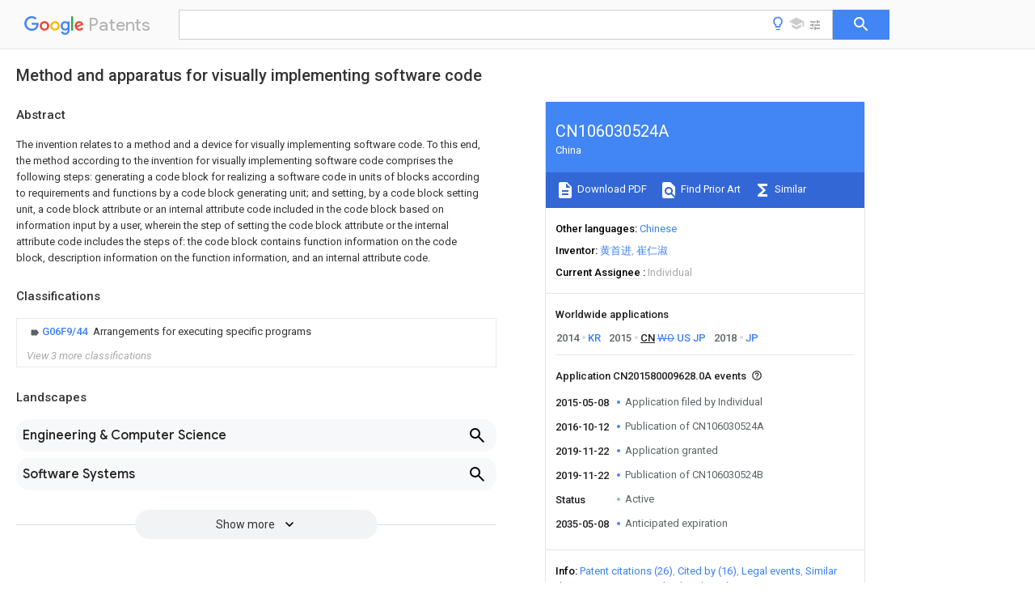

--- FILE ---
content_type: text/html
request_url: https://patents.google.com/patent/CN106030524A/en
body_size: 64071
content:
<!DOCTYPE html>
<html lang="en">
  <head>
    <title>CN106030524A - 
        Method and apparatus for visually implementing software code
       
        - Google Patents</title>

    <meta name="viewport" content="width=device-width, initial-scale=1">
    <meta charset="UTF-8">
    <meta name="referrer" content="origin-when-crossorigin">
    <link rel="canonical" href="https://patents.google.com/patent/CN106030524A/en">
    <meta name="description" content="
     The invention relates to a method and a device for visually implementing software code. To this end, the method according to the invention for visually implementing software code comprises the following steps: generating a code block for realizing a software code in units of blocks according to requirements and functions by a code block generating unit; and setting, by a code block setting unit, a code block attribute or an internal attribute code included in the code block based on information input by a user, wherein the step of setting the code block attribute or the internal attribute code includes the steps of: the code block contains function information on the code block, description information on the function information, and an internal attribute code. 
     
   
   ">
    <meta name="DC.type" content="patent">
    <meta name="DC.title" content="
        Method and apparatus for visually implementing software code
       
       ">
    <meta name="DC.date" content="2015-05-08" scheme="dateSubmitted">
    <meta name="DC.description" content="
     The invention relates to a method and a device for visually implementing software code. To this end, the method according to the invention for visually implementing software code comprises the following steps: generating a code block for realizing a software code in units of blocks according to requirements and functions by a code block generating unit; and setting, by a code block setting unit, a code block attribute or an internal attribute code included in the code block based on information input by a user, wherein the step of setting the code block attribute or the internal attribute code includes the steps of: the code block contains function information on the code block, description information on the function information, and an internal attribute code. 
     
   
   ">
    <meta name="citation_patent_application_number" content="CN:201580009628.0A">
    <meta name="citation_pdf_url" content="https://patentimages.storage.googleapis.com/02/39/e0/48bbffa4ff392b/CN106030524A.pdf">
    <meta name="citation_patent_publication_number" content="CN:106030524:A">
    <meta name="DC.date" content="2016-10-12">
    <meta name="DC.contributor" content="黄首进" scheme="inventor">
    <meta name="DC.contributor" content="崔仁淑" scheme="inventor">
    <meta name="DC.contributor" content="Individual" scheme="assignee">
    <meta name="DC.relation" content="CN:1105507:A" scheme="references">
    <meta name="DC.relation" content="JP:2007011507:A" scheme="references">
    <meta name="DC.relation" content="JP:2010140326:A" scheme="references">
    <meta name="DC.relation" content="JP:2013210865:A" scheme="references">
    <link rel="stylesheet" href="https://fonts.googleapis.com/css?family=Roboto:400,400italic,500,500italic,700">
    <link rel="stylesheet" href="https://fonts.googleapis.com/css?family=Product+Sans">
    <link rel="stylesheet" href="https://fonts.googleapis.com/css2?family=Google+Sans:wght@400;500;700">

    <style>
      
      #gb { top: 15px; left: auto; right: 0; width: auto; min-width: 135px !important; }   
      body { transition: none; }
    </style>
    <script></script>

    <script>
      window.version = 'patent-search.search_20250707_RC00';

      function sendFeedback() {
        userfeedback.api.startFeedback({
          'productId': '713680',
          'bucket': 'patent-search-web',
          'productVersion': window.version,
        });
      }

      window.experiments = {};
      window.experiments.patentCountries = "ae,ag,al,am,ao,ap,ar,at,au,aw,az,ba,bb,bd,be,bf,bg,bh,bj,bn,bo,br,bw,bx,by,bz,ca,cf,cg,ch,ci,cl,cm,cn,co,cr,cs,cu,cy,cz,dd,de,dj,dk,dm,do,dz,ea,ec,ee,eg,em,ep,es,fi,fr,ga,gb,gc,gd,ge,gh,gm,gn,gq,gr,gt,gw,hk,hn,hr,hu,ib,id,ie,il,in,ir,is,it,jo,jp,ke,kg,kh,km,kn,kp,kr,kw,kz,la,lc,li,lk,lr,ls,lt,lu,lv,ly,ma,mc,md,me,mg,mk,ml,mn,mo,mr,mt,mw,mx,my,mz,na,ne,ng,ni,nl,no,nz,oa,om,pa,pe,pg,ph,pl,pt,py,qa,ro,rs,ru,rw,sa,sc,sd,se,sg,si,sk,sl,sm,sn,st,su,sv,sy,sz,td,tg,th,tj,tm,tn,tr,tt,tw,tz,ua,ug,us,uy,uz,vc,ve,vn,wo,yu,za,zm,zw";
      
      
      window.experiments.keywordWizard = true;
      
      
      
      window.experiments.definitions = true;
      window.experiments.plogs = true;

      window.Polymer = {
        dom: 'shady',
        lazyRegister: true,
      };
    </script>

    <script src="//www.gstatic.com/patent-search/frontend/patent-search.search_20250707_RC00/scs/compiled_dir/webcomponentsjs/webcomponents-lite.min.js"></script>
    <link rel="import" href="//www.gstatic.com/patent-search/frontend/patent-search.search_20250707_RC00/scs/compiled_dir/search-app-vulcanized.html">
  </head>
  <body unresolved>
    
    
    <script></script>
    <script src="//www.gstatic.com/patent-search/frontend/patent-search.search_20250707_RC00/scs/compiled_dir/search-app-vulcanized.js"></script>
    <search-app>
      
      

      <article class="result" itemscope itemtype="http://schema.org/ScholarlyArticle">
  <h1 itemprop="pageTitle">CN106030524A - 
        Method and apparatus for visually implementing software code
       
        - Google Patents</h1>
  <span itemprop="title">
        Method and apparatus for visually implementing software code
       
       </span>

  <meta itemprop="type" content="patent">
  <a href="https://patentimages.storage.googleapis.com/02/39/e0/48bbffa4ff392b/CN106030524A.pdf" itemprop="pdfLink">Download PDF</a>
  <h2>Info</h2>

  <dl>
    <dt>Publication number</dt>
    <dd itemprop="publicationNumber">CN106030524A</dd>
    <meta itemprop="numberWithoutCodes" content="106030524">
    <meta itemprop="kindCode" content="A">
    <meta itemprop="publicationDescription" content="Unexaminded application">
    <span>CN106030524A</span>
    <span>CN201580009628.0A</span>
    <span>CN201580009628A</span>
    <span>CN106030524A</span>
    <span>CN 106030524 A</span>
    <span>CN106030524 A</span>
    <span>CN 106030524A</span>
    <span>  </span>
    <span> </span>
    <span> </span>
    <span>CN 201580009628 A</span>
    <span>CN201580009628 A</span>
    <span>CN 201580009628A</span>
    <span>CN 106030524 A</span>
    <span>CN106030524 A</span>
    <span>CN 106030524A</span>

    <dt>Authority</dt>
    <dd itemprop="countryCode">CN</dd>
    <dd itemprop="countryName">China</dd>

    <dt>Prior art keywords</dt>
    <dd itemprop="priorArtKeywords" repeat>code</dd>
    <dd itemprop="priorArtKeywords" repeat>code block</dd>
    <dd itemprop="priorArtKeywords" repeat>block</dd>
    <dd itemprop="priorArtKeywords" repeat>blocks</dd>
    <dd itemprop="priorArtKeywords" repeat>attribute</dd>

    <dt>Prior art date</dt>
    <dd><time itemprop="priorArtDate" datetime="2014-05-22">2014-05-22</time></dd>

    <dt>Legal status (The legal status is an assumption and is not a legal conclusion. Google has not performed a legal analysis and makes no representation as to the accuracy of the status listed.)</dt>
    <dd itemprop="legalStatusIfi" itemscope>
      <span itemprop="status">Granted</span>
    </dd>
  </dl>

  <dt>Application number</dt>
  <dd itemprop="applicationNumber">CN201580009628.0A</dd>

  <dt>Other languages</dt>
  <dd itemprop="otherLanguages" itemscope repeat>
    <a href="/patent/CN106030524A/zh">
      <span itemprop="name">Chinese</span> (<span itemprop="code">zh</span>)
    </a>
  </dd>

  <dt>Other versions</dt>
  <dd itemprop="directAssociations" itemscope repeat>
    <a href="/patent/CN106030524B/en">
      <span itemprop="publicationNumber">CN106030524B</span>
      (<span itemprop="primaryLanguage">en</span>
    </a>
  </dd>

  <dt>Inventor</dt>
  <dd itemprop="inventor" repeat>黄首进</dd>
  <dd itemprop="inventor" repeat>崔仁淑</dd>

  <dt>Current Assignee (The listed assignees may be inaccurate. Google has not performed a legal analysis and makes no representation or warranty as to the accuracy of the list.)</dt>
  <dd itemprop="assigneeCurrent" repeat>
    Individual
  </dd>

  <dt>Original Assignee</dt>
  <dd itemprop="assigneeOriginal" repeat>Individual</dd>

  <dt>Priority date (The priority date is an assumption and is not a legal conclusion. Google has not performed a legal analysis and makes no representation as to the accuracy of the date listed.)</dt>
  <dd><time itemprop="priorityDate" datetime="2014-05-22">2014-05-22</time></dd>

  <dt>Filing date</dt>
  <dd><time itemprop="filingDate" datetime="2015-05-08">2015-05-08</time></dd>

  <dt>Publication date</dt>
  <dd><time itemprop="publicationDate" datetime="2016-10-12">2016-10-12</time></dd>

  
  <dd itemprop="events" itemscope repeat>
    <time itemprop="date" datetime="2015-05-08">2015-05-08</time>
    <span itemprop="title">Application filed by Individual</span>
    <span itemprop="type">filed</span>
    <span itemprop="critical" content="true" bool>Critical</span>
    
    
    
    <span itemprop="assigneeSearch">Individual</span>
  </dd>
  <dd itemprop="events" itemscope repeat>
    <time itemprop="date" datetime="2016-10-12">2016-10-12</time>
    <span itemprop="title">Publication of CN106030524A</span>
    <span itemprop="type">publication</span>
    <span itemprop="critical" content="true" bool>Critical</span>
    
    
    <span itemprop="documentId">patent/CN106030524A/en</span>
    
  </dd>
  <dd itemprop="events" itemscope repeat>
    <time itemprop="date" datetime="2019-11-22">2019-11-22</time>
    <span itemprop="title">Application granted</span>
    <span itemprop="type">granted</span>
    <span itemprop="critical" content="true" bool>Critical</span>
    
    
    
    
  </dd>
  <dd itemprop="events" itemscope repeat>
    <time itemprop="date" datetime="2019-11-22">2019-11-22</time>
    <span itemprop="title">Publication of CN106030524B</span>
    <span itemprop="type">publication</span>
    <span itemprop="critical" content="true" bool>Critical</span>
    
    
    <span itemprop="documentId">patent/CN106030524B/en</span>
    
  </dd>
  <dd itemprop="events" itemscope repeat>
    <time itemprop="date">Status</time>
    <span itemprop="title">Active</span>
    <span itemprop="type">legal-status</span>
    <span itemprop="critical" content="true" bool>Critical</span>
    <span itemprop="current" content="true" bool>Current</span>
    
    
    
  </dd>
  <dd itemprop="events" itemscope repeat>
    <time itemprop="date" datetime="2035-05-08">2035-05-08</time>
    <span itemprop="title">Anticipated expiration</span>
    <span itemprop="type">legal-status</span>
    <span itemprop="critical" content="true" bool>Critical</span>
    
    
    
    
  </dd>

  <h2>Links</h2>
  <ul>
    

    <li itemprop="links" itemscope repeat>
        <meta itemprop="id" content="espacenetLink">
        <a href="https://worldwide.espacenet.com/publicationDetails/biblio?CC=CN&amp;NR=106030524A&amp;KC=A&amp;FT=D" itemprop="url" target="_blank"><span itemprop="text">Espacenet</span></a>
      </li>
      

    

    <li itemprop="links" itemscope repeat>
      <meta itemprop="id" content="globalDossierLink">
      <a href="https://globaldossier.uspto.gov/result/application/CN/201580009628/1" itemprop="url" target="_blank"><span itemprop="text">Global Dossier</span></a>
    </li>

    

      

      

      
      <li itemprop="links" itemscope repeat>
        <meta itemprop="id" content="stackexchangeLink">
        <a href="https://patents.stackexchange.com/questions/tagged/CN106030524A" itemprop="url"><span itemprop="text">Discuss</span></a>
      </li>
  </ul>

  

  

  <section>
    <h2>Classifications</h2>
    <ul>
      <li>
        <ul itemprop="classifications" itemscope repeat>
          <li itemprop="classifications" itemscope repeat>
            <span itemprop="Code">G</span>&mdash;<span itemprop="Description">PHYSICS</span>
            <meta itemprop="IsCPC" content="true">
          </li>
          <li itemprop="classifications" itemscope repeat>
            <span itemprop="Code">G06</span>&mdash;<span itemprop="Description">COMPUTING OR CALCULATING; COUNTING</span>
            <meta itemprop="IsCPC" content="true">
          </li>
          <li itemprop="classifications" itemscope repeat>
            <span itemprop="Code">G06F</span>&mdash;<span itemprop="Description">ELECTRIC DIGITAL DATA PROCESSING</span>
            <meta itemprop="IsCPC" content="true">
          </li>
          <li itemprop="classifications" itemscope repeat>
            <span itemprop="Code">G06F9/00</span>&mdash;<span itemprop="Description">Arrangements for program control, e.g. control units</span>
            <meta itemprop="IsCPC" content="true">
          </li>
          <li itemprop="classifications" itemscope repeat>
            <span itemprop="Code">G06F9/06</span>&mdash;<span itemprop="Description">Arrangements for program control, e.g. control units using stored programs, i.e. using an internal store of processing equipment to receive or retain programs</span>
            <meta itemprop="IsCPC" content="true">
          </li>
          <li itemprop="classifications" itemscope repeat>
            <span itemprop="Code">G06F9/44</span>&mdash;<span itemprop="Description">Arrangements for executing specific programs</span>
            <meta itemprop="Leaf" content="true"><meta itemprop="FirstCode" content="true"><meta itemprop="IsCPC" content="true">
          </li>
        </ul>
      </li>
      <li>
        <ul itemprop="classifications" itemscope repeat>
          <li itemprop="classifications" itemscope repeat>
            <span itemprop="Code">G</span>&mdash;<span itemprop="Description">PHYSICS</span>
            <meta itemprop="IsCPC" content="true">
          </li>
          <li itemprop="classifications" itemscope repeat>
            <span itemprop="Code">G06</span>&mdash;<span itemprop="Description">COMPUTING OR CALCULATING; COUNTING</span>
            <meta itemprop="IsCPC" content="true">
          </li>
          <li itemprop="classifications" itemscope repeat>
            <span itemprop="Code">G06F</span>&mdash;<span itemprop="Description">ELECTRIC DIGITAL DATA PROCESSING</span>
            <meta itemprop="IsCPC" content="true">
          </li>
          <li itemprop="classifications" itemscope repeat>
            <span itemprop="Code">G06F8/00</span>&mdash;<span itemprop="Description">Arrangements for software engineering</span>
            <meta itemprop="IsCPC" content="true">
          </li>
          <li itemprop="classifications" itemscope repeat>
            <span itemprop="Code">G06F8/30</span>&mdash;<span itemprop="Description">Creation or generation of source code</span>
            <meta itemprop="IsCPC" content="true">
          </li>
          <li itemprop="classifications" itemscope repeat>
            <span itemprop="Code">G06F8/34</span>&mdash;<span itemprop="Description">Graphical or visual programming</span>
            <meta itemprop="Leaf" content="true"><meta itemprop="FirstCode" content="true"><meta itemprop="IsCPC" content="true">
          </li>
        </ul>
      </li>
      <li>
        <ul itemprop="classifications" itemscope repeat>
          <li itemprop="classifications" itemscope repeat>
            <span itemprop="Code">G</span>&mdash;<span itemprop="Description">PHYSICS</span>
            <meta itemprop="IsCPC" content="true">
          </li>
          <li itemprop="classifications" itemscope repeat>
            <span itemprop="Code">G06</span>&mdash;<span itemprop="Description">COMPUTING OR CALCULATING; COUNTING</span>
            <meta itemprop="IsCPC" content="true">
          </li>
          <li itemprop="classifications" itemscope repeat>
            <span itemprop="Code">G06F</span>&mdash;<span itemprop="Description">ELECTRIC DIGITAL DATA PROCESSING</span>
            <meta itemprop="IsCPC" content="true">
          </li>
          <li itemprop="classifications" itemscope repeat>
            <span itemprop="Code">G06F11/00</span>&mdash;<span itemprop="Description">Error detection; Error correction; Monitoring</span>
            <meta itemprop="IsCPC" content="true">
          </li>
          <li itemprop="classifications" itemscope repeat>
            <span itemprop="Code">G06F11/30</span>&mdash;<span itemprop="Description">Monitoring</span>
            <meta itemprop="IsCPC" content="true">
          </li>
          <li itemprop="classifications" itemscope repeat>
            <span itemprop="Code">G06F11/34</span>&mdash;<span itemprop="Description">Recording or statistical evaluation of computer activity, e.g. of down time, of input/output operation ; Recording or statistical evaluation of user activity, e.g. usability assessment</span>
            <meta itemprop="Leaf" content="true"><meta itemprop="IsCPC" content="true">
          </li>
        </ul>
      </li>
      <li>
        <ul itemprop="classifications" itemscope repeat>
          <li itemprop="classifications" itemscope repeat>
            <span itemprop="Code">G</span>&mdash;<span itemprop="Description">PHYSICS</span>
            <meta itemprop="IsCPC" content="true">
          </li>
          <li itemprop="classifications" itemscope repeat>
            <span itemprop="Code">G06</span>&mdash;<span itemprop="Description">COMPUTING OR CALCULATING; COUNTING</span>
            <meta itemprop="IsCPC" content="true">
          </li>
          <li itemprop="classifications" itemscope repeat>
            <span itemprop="Code">G06F</span>&mdash;<span itemprop="Description">ELECTRIC DIGITAL DATA PROCESSING</span>
            <meta itemprop="IsCPC" content="true">
          </li>
          <li itemprop="classifications" itemscope repeat>
            <span itemprop="Code">G06F9/00</span>&mdash;<span itemprop="Description">Arrangements for program control, e.g. control units</span>
            <meta itemprop="IsCPC" content="true">
          </li>
          <li itemprop="classifications" itemscope repeat>
            <span itemprop="Code">G06F9/06</span>&mdash;<span itemprop="Description">Arrangements for program control, e.g. control units using stored programs, i.e. using an internal store of processing equipment to receive or retain programs</span>
            <meta itemprop="IsCPC" content="true">
          </li>
          <li itemprop="classifications" itemscope repeat>
            <span itemprop="Code">G06F9/44</span>&mdash;<span itemprop="Description">Arrangements for executing specific programs</span>
            <meta itemprop="IsCPC" content="true">
          </li>
          <li itemprop="classifications" itemscope repeat>
            <span itemprop="Code">G06F9/445</span>&mdash;<span itemprop="Description">Program loading or initiating</span>
            <meta itemprop="IsCPC" content="true">
          </li>
          <li itemprop="classifications" itemscope repeat>
            <span itemprop="Code">G06F9/44589</span>&mdash;<span itemprop="Description">Program code verification, e.g. Java bytecode verification, proof-carrying code</span>
            <meta itemprop="Leaf" content="true"><meta itemprop="IsCPC" content="true">
          </li>
        </ul>
      </li>
    </ul>
  </section>

  

  

  

  <section>
    <h2>Landscapes</h2>
    <ul>
      <li itemprop="landscapes" itemscope repeat>
        <span itemprop="name">Engineering &amp; Computer Science</span>
        (<span itemprop="type">AREA</span>)
      </li>
      <li itemprop="landscapes" itemscope repeat>
        <span itemprop="name">Software Systems</span>
        (<span itemprop="type">AREA</span>)
      </li>
      <li itemprop="landscapes" itemscope repeat>
        <span itemprop="name">Theoretical Computer Science</span>
        (<span itemprop="type">AREA</span>)
      </li>
      <li itemprop="landscapes" itemscope repeat>
        <span itemprop="name">General Engineering &amp; Computer Science</span>
        (<span itemprop="type">AREA</span>)
      </li>
      <li itemprop="landscapes" itemscope repeat>
        <span itemprop="name">Physics &amp; Mathematics</span>
        (<span itemprop="type">AREA</span>)
      </li>
      <li itemprop="landscapes" itemscope repeat>
        <span itemprop="name">General Physics &amp; Mathematics</span>
        (<span itemprop="type">AREA</span>)
      </li>
      <li itemprop="landscapes" itemscope repeat>
        <span itemprop="name">Computer Hardware Design</span>
        (<span itemprop="type">AREA</span>)
      </li>
      <li itemprop="landscapes" itemscope repeat>
        <span itemprop="name">Quality &amp; Reliability</span>
        (<span itemprop="type">AREA</span>)
      </li>
      <li itemprop="landscapes" itemscope repeat>
        <span itemprop="name">Stored Programmes</span>
        (<span itemprop="type">AREA</span>)
      </li>
      <li itemprop="landscapes" itemscope repeat>
        <span itemprop="name">User Interface Of Digital Computer</span>
        (<span itemprop="type">AREA</span>)
      </li>
    </ul>
  </section>


  <section itemprop="abstract" itemscope>
    <h2>Abstract</h2>
    
    <div itemprop="content" html><abstract mxw-id="PA744079312" lang="EN" load-source="patent-office">
    <div num="0001" class="abstract">The invention relates to a method and a device for visually implementing software code. To this end, the method according to the invention for visually implementing software code comprises the following steps: generating a code block for realizing a software code in units of blocks according to requirements and functions by a code block generating unit; and setting, by a code block setting unit, a code block attribute or an internal attribute code included in the code block based on information input by a user, wherein the step of setting the code block attribute or the internal attribute code includes the steps of: the code block contains function information on the code block, description information on the function information, and an internal attribute code.</div>
    </abstract>
  </div>
  </section>

  <section itemprop="description" itemscope>
    <h2>Description</h2>
    <aside>Translated from <span itemprop="translatedLanguage">Chinese</span></aside>
    <div itemprop="content" html><description mxw-id="PDES370695705" lang="EN" load-source="google">
    <invention-title lang="ZH" id="tilte1">
      <span class="notranslate"> <span class="google-src-text">用于可视化地实现软件代码的方法和设备</span>Method and apparatus for visually implementing software code</span>
    </invention-title>
    <technical-field>
      <p id="p0001" num="0001">
        <span class="notranslate"> <span class="google-src-text">技术领域</span>technical field</span>
      </p>
      <p id="p0002" num="0002">
        <span class="notranslate"> <span class="google-src-text">本发明一般涉及用于可视化地实现软件代码的方法和设备，更具体地，本发明涉及利用代码块可视化地实现软件代码的方法和设备。</span>The present invention generally relates to methods and devices for visually implementing software codes, and more particularly, the present invention relates to methods and devices for visually implementing software codes using code blocks.</span>
      </p>
      <p id="p0003" num="0003">
        <span class="notranslate"> <span class="google-src-text">本发明基于并要求2014年5月22日递交的韩国专利申请10-2014-0061828的优先权，其全部内容以引用方式并入于此。</span>This application is based on and claims priority from Korean Patent Application No. 10-2014-0061828 filed on May 22, 2014, the entire contents of which are hereby incorporated by reference.</span>
      </p>
    </technical-field>
    <background-art>
      <p id="p0004" num="0004">
        <span class="notranslate"> <span class="google-src-text">背景技术</span>Background technique</span>
      </p>
      <p id="p0005" num="0005">
        <span class="notranslate"> <span class="google-src-text">一般而言，经由从导出工程师需求到设计功能、实现代码和验证软件的一系列程序来执行软件的开发。在这些程序期间，存在大量困难，但是已经开发出用于显而易见地布置需求的工具、用于建模功能的工具、用于支持代码的编程的工具等，并且这些工具向软件开发者提供了大量帮助。</span>In general, development of software is performed through a series of procedures from deriving engineer requirements to designing functions, implementing codes, and verifying software. During these programs there were numerous difficulties, but tools for laying out requirements explicitly, for modeling functionality, for supporting programming of code, etc., have been developed and provide the software developer with a large help.</span>
      </p>
      <p id="p0006" num="0006">
        <span class="notranslate"> <span class="google-src-text">然而，为了工程师基于所导出的需求来实现软件，必须设计满足需求的详细功能并将其功能实现为代码；但是不存在这样一种工具，直接支持用于将详细功能实现为代码的方法。换句话说，不存在这样的工具：其使得软件的功能以一对一方式对应于代码，并且与实现需求和功能设计的软件代码的位置、如何实现以及与其它功能存在哪些关系相关地，显而易见地检查和实现代码。</span>However, in order for engineers to realize software based on the derived requirements, it is necessary to design detailed functions satisfying the requirements and realize the functions as codes; but there is no such tool that directly supports the method for realizing the detailed functions as codes. In other words, there is no tool that makes functions of software correspond to code in a one-to-one manner, and it is obvious in relation to where the software code implements the requirements and functional design, how it is implemented, and what relationship exists to other functions Check and implement the code.</span>
      </p>
      <p id="p0007" num="0007">
        <span class="notranslate"> <span class="google-src-text">人类可以理解以典型的语言、绘画或图表表示的功能，并且必须以诸如代码的其它形式进行表示。也就是说，这种表示必须经由诸如人的媒介从常规语言转换成编程语言。由此，即使合意地设计了功能，其也可能不与其实现的代码匹配，或者对应的功能可能被错误地实现，导致在软件中检测到许多错误。此外，虽然未外在表示，但当以与期望实现代码的方式不同的方式修改代码时，非常可能出现错误。</span>Humans can understand functions that are typically expressed in language, drawings, or diagrams, and must be expressed in other forms such as code. That is, this representation must be converted from a conventional language to a programming language via a medium such as a human. Thus, even if a function is desirably designed, it may not match its implemented code, or the corresponding function may be wrongly implemented, resulting in many errors being detected in the software. Also, while not expressing it externally, errors are very likely to occur when the code is modified in a way that differs from how the code is expected to be implemented.</span>
      </p>
      <p id="p0008" num="0008">
        <span class="notranslate"> <span class="google-src-text">在从实现软件起已经过去了较长时段的情况下，即使存在定义的需求和设计数据，也可能发生不能容易理解软件代码的结构的现象。也就是说，由于在表示软件功能所需的常规语言和用于实现软件的代码之间表示上的不同，软件代码可以在其中包括多个非期望元素，这不仅取决于实现软件代码的人的个人倾向和意图以及解决问题的方案，而且取决于理解需求的方法和用于重新解释软件设计的方法。由此，这些元素成为对代码的普遍理解和解释的巨大阻碍，并且软件代码的可读性恶化，因此阻碍软件的高效开发。</span>In the case where a long period of time has passed since the software was implemented, even if there are defined requirements and design data, a phenomenon may occur that the structure of the software code cannot be easily understood. That is, due to the difference in representation between the conventional language required to express software functions and the code used to implement the software, the software code may include multiple undesired elements therein, depending not only on the discretion of the person implementing the software code Personal inclinations and intentions and solutions to problems, but also depends on the method of understanding the requirements and the method used to reinterpret the software design. Thus, these elements become a great hindrance to the common understanding and interpretation of the code, and the readability of the software code deteriorates, thus hindering the efficient development of the software.</span>
      </p>
      <p id="p0009" num="0009">
        <span class="notranslate"> <span class="google-src-text">阅读和理解编程语言比一般语言更难。在编程语言中，必须根据控制流顺序配置代码，并且必须针对每个表示精确声明和定义代码。也就是说，除非根据排序顺序地表示编程语言中的组件，否则表示具有不同的含义。除非精确定义在这种编程语言和语法中使用的数据(例如，命令语句)的形式或含义，否则会发生错误。其原因是计算机不能考虑上下文而确定或理解数据，并且因此必须清楚定义和排序所有编程语言中的语句以构成单个含义。由此，以文本形式配置常规源代码，并且通过单行表示代码的语义单元，并因此根据行的顺序配置代码。</span>Reading and understanding programming languages are harder than languages in general. In a programming language, code must be configured in terms of control flow order and must be declared and defined precisely for each representation. That is, unless a component in a programming language is represented according to a sorted order, the representations have different meanings. Unless the form or meaning of data (eg, command statements) used in such a programming language and syntax is precisely defined, errors will occur. The reason for this is that computers cannot determine or understand data taking into account context, and therefore statements in all programming languages must be clearly defined and ordered to form a single meaning. Thereby, conventional source code is configured in text form, and a semantic unit of code is expressed by a single line, and thus the code is configured according to the order of the lines.</span>
      </p>
      <p id="p0010" num="0010">
        <span class="notranslate"> <span class="google-src-text">编程语言没有精确表示用于在定义功能时帮助理解人或哲学或抽象功能的图表或图。另外，由于代码的语义单元是行，所以在大量代码的情况下，直到通过独立且直接地检查各行来解释代码的含义，才容易理解软件详细实现的程度。当然，可以使用设计文献来调查代码的近似含义。然而，如上所述，由于在设计文献和实际代码之间存在表示的不同(在常规语言和编程语言之间表示的不同)，所以出现以下问题：仅通过查看设计文献不能检查实现构成实际软件的代码的方法。</span>A programming language does not have a precise representation of diagrams or diagrams used to help understand people or philosophies or abstract functionality when defining functionality. Also, since the semantic unit of code is the line, in the case of large amounts of code, it is not easy to understand the extent to which software is implemented in detail until the meaning of the code is explained by examining each line independently and directly. Of course, design literature can be used to investigate the approximate meaning of the code. However, as described above, since there is a difference in representation between design documents and actual codes (difference in representation between a conventional language and a programming language), there arises a problem that the realization of what constitutes actual software cannot be checked only by looking at design documents. method of code.</span>
      </p>
    </background-art>
    <disclosure>
      <p id="p0011" num="0011">
        <span class="notranslate"> <span class="google-src-text">发明内容</span>Contents of the invention</span>
      </p>
      <p id="p0012" num="0012">
        <span class="notranslate"> <span class="google-src-text">技术问题</span>technical problem</span>
      </p>
      <p id="p0013" num="0013">
        <span class="notranslate"> <span class="google-src-text">本发明的目的是实现包括代码块的完整组件形式的软件。</span>The object of the invention is to realize software in the form of complete components comprising code blocks.</span>
      </p>
      <p id="p0014" num="0014">
        <span class="notranslate"> <span class="google-src-text">本发明的另一目的是提供一种设备和方法，用于在以代码实现开发软件所导出的需求和功能时，可视化地实现在编程语言中使用的软件代码。</span>Another object of the present invention is to provide an apparatus and method for visually implementing software codes used in a programming language when implementing requirements and functions derived from developing software in codes.</span>
      </p>
      <p id="p0015" num="0015">
        <span class="notranslate"> <span class="google-src-text">技术方案</span>Technical solutions</span>
      </p>
      <p id="p0016" num="0016">
        <span class="notranslate"> <span class="google-src-text">为实现上述目的，根据本发明的一种用于可视化地实现软件代码的方法包括：通过代码块生成单元，根据需求和功能，逐块生成用于实现软件代码的代码块；以及通过代码块设置单元，基于用户输入的信息，设置包含于每个代码块中的代码块属性或内部属性代码，其中设置代码块属性或内部属性代码包括：在所述代码块中包含关于代码块的功能信息、关于所述功能信息的描述信息、以及内部属性代码。</span>In order to achieve the above object, a method for visually implementing software codes according to the present invention includes: using a code block generating unit to generate code blocks for implementing software codes block by block according to requirements and functions; A unit for setting a code block attribute or an internal attribute code contained in each code block based on information input by a user, wherein setting the code block attribute or the internal attribute code includes: including functional information about the code block in the code block, Descriptive information about the function information, and internal property codes.</span>
      </p>
      <p id="p0017" num="0017">
        <span class="notranslate"> <span class="google-src-text">根据本发明的用于可视化地实现软件代码的方法还包括：通过代码块转换单元，当从用户接收到请求时，将所述代码块转换为与预先设置的编程语言相对应的代码。</span>The method for visually implementing software codes according to the present invention further includes converting the code blocks into codes corresponding to a preset programming language by the code block conversion unit when a request is received from a user.</span>
      </p>
      <p id="p0018" num="0018">
        <span class="notranslate"> <span class="google-src-text">根据本发明的用于可视化地实现软件代码的方法，还包括：在设置代码块属性或内部属性代码之后，当从用户接收到显示所述代码块的请求时，在显示单元上显示与所述代码块有关的功能信息、描述信息以及内部属性代码。</span>According to the method for visually implementing software codes of the present invention, it further includes: after setting the code block attribute or the internal attribute code, when a request for displaying the code block is received from the user, displaying on the display unit the same as the Functional information, description information and internal attribute codes related to the code block.</span>
      </p>
      <p id="p0019" num="0019">
        <span class="notranslate"> <span class="google-src-text">此外，设置代码块属性或内部属性代码可以包括：在所述代码块中包括代码块的位置、块编号、索引、管理编号以及内部属性代码。</span>In addition, setting the code block attribute or the internal attribute code may include: including the code block location, block number, index, management number, and internal attribute code in the code block.</span>
      </p>
      <p id="p0020" num="0020">
        <span class="notranslate"> <span class="google-src-text">此外，设置代码块属性或内部属性代码可以包括：当通过所述代码块生成单元生成多个代码块时，根据用户的设置，在分层树结构或分层块结构中对多个代码块进行分类。</span>In addition, setting code block attributes or internal attribute codes may include: when multiple code blocks are generated by the code block generation unit, according to the settings of the user, performing multiple code blocks in a hierarchical tree structure or a hierarchical block structure Classification.</span>
      </p>
      <p id="p0021" num="0021">
        <span class="notranslate"> <span class="google-src-text">此外，设置代码块属性或内部属性块可以包括：根据所述代码块在分层树结构或分层块结构中的位置，自动分配块编号。</span>In addition, setting the attribute of the code block or the internal attribute block may include: automatically assigning a block number according to the position of the code block in the hierarchical tree structure or the hierarchical block structure.</span>
      </p>
      <p id="p0022" num="0022">
        <span class="notranslate"> <span class="google-src-text">此外，当经由用户输入改变代码块的位置时，可以自动改变在分配块编号时分配的块编号。</span>Furthermore, when the position of a code block is changed via user input, the block number assigned when assigning the block number can be automatically changed.</span>
      </p>
      <p id="p0023" num="0023">
        <span class="notranslate"> <span class="google-src-text">可以根据在分层树结构或分层块结构中的位置，将所述代码块分类为上代码块和下代码块；以及所述代码块可以被配置为使得：独立于上代码块实现包含于所述下代码块中的内部属性代码，并且能够基于特性对包含于所述上代码块的下代码块的输入/输出参数进行组合和索引。</span>The code blocks may be classified into upper code blocks and lower code blocks according to their position in the hierarchical tree structure or hierarchical block structure; and the code blocks may be configured such that the inclusion in Internal property codes in the lower code blocks and capable of grouping and indexing input/output parameters of lower code blocks contained in the upper code blocks based on properties.</span>
      </p>
      <p id="p0024" num="0024">
        <span class="notranslate"> <span class="google-src-text">此外，上代码块可以包括一个或多个下代码块，并且所述一个或多个下代码块可以从所述上代码块接收输入参数，并将输出参数返回到所述上代码块。</span>Additionally, the upper code block may include one or more lower code blocks, and the one or more lower code blocks may receive input parameters from the upper code block and return output parameters to the upper code block.</span>
      </p>
      <p id="p0025" num="0025">
        <span class="notranslate"> <span class="google-src-text">此外，当代码块包括多个层时，上代码块可以包括仅从属于该上代码块的下代码块所需要的所有输入/输出参数。</span>Furthermore, when a code block includes a plurality of layers, an upper code block may include all input/output parameters required by a lower code block subordinate only to the upper code block.</span>
      </p>
      <p id="p0026" num="0026">
        <span class="notranslate"> <span class="google-src-text">此外，根据控制流，所述代码块可以包括声明语句代码块、循环语句代码块以及条件语句代码块。</span>In addition, according to the control flow, the code block may include a statement statement code block, a loop statement code block, and a conditional statement code block.</span>
      </p>
      <p id="p0027" num="0027">
        <span class="notranslate"> <span class="google-src-text">此外，设置包含于每个代码块中的代码块属性或内部属性代码可以包括：将在先前生成的代码块和代码块之间的关系设置为包含关系或平行关系。</span>In addition, setting a code block attribute or an internal attribute code included in each code block may include: setting a previously generated code block and a relationship between the code blocks as an inclusion relationship or a parallel relationship.</span>
      </p>
      <p id="p0028" num="0028">
        <span class="notranslate"> <span class="google-src-text">此外，在设置所述代码块属性或内部属性代码时，可以从用户处经由编码窗口输入所述内部属性代码，所述编码窗口包括以下中的至少一个：变量声明窗口，用于声明所述内部属性代码的输入变量和输出变量；输入变量分配窗口，用于分配所述输入变量；条件语句窗口，用于输入条件语句或循环语句；代码输入窗口，用于输入实现对应的代码块的功能所需的软件代码；以及输出变量分配窗口，用于分配输出变量。</span>In addition, when setting the code block attribute or internal attribute code, the internal attribute code can be input from the user via a coding window, and the coding window includes at least one of the following: a variable declaration window for declaring the internal The input variable and output variable of the attribute code; the input variable allocation window, used to allocate the input variable; the conditional statement window, used to input the conditional statement or loop statement; the code input window, used to input the function required to realize the corresponding code block required software code; and an output variable assignment window for assigning output variables.</span>
      </p>
      <p id="p0029" num="0029">
        <span class="notranslate"> <span class="google-src-text">此外，根据本发明的用于可视化地实现软件代码的方法还包括：在设置代码块属性或内部属性代码之后，通过代码块验证单元，使用随机变量或使用输入到每个代码块中的条件语句中或从条件语句中输出的变量来验证所述代码块。</span>In addition, the method for visually implementing software codes according to the present invention further includes: after setting code block attributes or internal attribute codes, by a code block verification unit, using random variables or using conditional statements input into each code block Validate the block of code on a variable output from within or from a conditional statement.</span>
      </p>
      <p id="p0030" num="0030">
        <span class="notranslate"> <span class="google-src-text">此外，根据本发明的用于可视化地实现软件代码的方法还包括：在设置代码块属性或内部属性代码之后，通过代码块许可设置单元，设置访问所述代码块的许可。</span>In addition, the method for visually implementing software codes according to the present invention further includes: after setting the code block attribute or the internal attribute code, setting the permission to access the code block through the code block permission setting unit.</span>
      </p>
      <p id="p0031" num="0031">
        <span class="notranslate"> <span class="google-src-text">为了实现上述目的，根据本发明的一种用于可视化地实现软件代码的设备包括：代码块生成单元，用于根据所述需求和功能，逐块生成用于实现软件代码的代码块；以及代码块设置单元，用于基于用户输入的信息，设置包含于每个代码块中的代码块属性或内部属性代码，其中所述代码块设置单元在所述代码块中包括关于代码块的功能信息、关于所述功能信息的描述信息、以及内部属性代码。</span>In order to achieve the above object, a device for visually implementing software codes according to the present invention includes: a code block generation unit, which is used to generate code blocks for implementing software codes block by block according to the requirements and functions; a block setting unit for setting a code block attribute or an internal attribute code included in each code block based on information input by a user, wherein the code block setting unit includes in the code block functional information about the code block, Descriptive information about the function information, and internal property codes.</span>
      </p>
      <p id="p0032" num="0032">
        <span class="notranslate"> <span class="google-src-text">技术效果</span>technical effect</span>
      </p>
      <p id="p0033" num="0033">
        <span class="notranslate"> <span class="google-src-text">依照根据本发明的用于可视化地实现软件代码的方法和设备，优点在于：使用被划分为各个功能单元的代码块可以进行可视化软件编码，并且使用代码块的更高维度表示成为可能，而不是通过各个行表示现有编码，因此使得用户或操作员能够更高效地执行软件开发。</span>According to the method and device for visually implementing software codes according to the present invention, the advantage is that visual software coding can be performed using code blocks divided into functional units, and it becomes possible to use higher-dimensional representations of code blocks instead of Existing codes are represented by individual lines, thus enabling a user or operator to perform software development more efficiently.</span>
      </p>
      <p id="p0034" num="0034">
        <span class="notranslate"> <span class="google-src-text">此外，依照根据本发明的用于可视化地实现软件代码的方法和设备，优点在于：代码块之间的关系得以澄清，并且输入/输出参数流也得以澄清，因此改善了代码的可读性并便于软件的重用。</span>Furthermore, according to the method and apparatus for visually implementing software codes according to the present invention, there are advantages in that the relationship between code blocks is clarified, and the flow of input/output parameters is also clarified, thereby improving code readability and Facilitate software reuse.</span>
      </p>
      <p id="p0035" num="0035">
        <span class="notranslate"> <span class="google-src-text">此外，依照根据本发明的用于可视化地实现软件代码的方法和设备，优点在于：软件代码被配置为使得代码的功能执行单元以一对一的方式对应于代码块，并且这种代码块可以实现于树结构或分层块结构中，由此允许用户更直观地实现软件代码。</span>Furthermore, according to the method and apparatus for visually realizing software codes according to the present invention, there is an advantage in that the software codes are configured such that functional execution units of the codes correspond to code blocks in a one-to-one manner, and such code blocks can Implemented in a tree structure or hierarchical block structure, thereby allowing the user to implement the software code more intuitively.</span>
      </p>
    </disclosure>
    <description-of-drawings>
      <p id="p0036" num="0036">
        <span class="notranslate"> <span class="google-src-text">附图说明</span>Description of drawings</span>
      </p>
      <p id="p0037" num="0037">
        <span class="notranslate"> <span class="google-src-text">图1是根据本发明示出利用用于可视化地实现软件代码的设备可视化地实现软件代码的方法的概念图；</span>1 is a conceptual diagram illustrating a method for visually implementing software codes using an apparatus for visually implementing software codes according to the present invention;</span>
      </p>
      <p id="p0038" num="0038">
        <span class="notranslate"> <span class="google-src-text">图2是根据本发明实施例示出在显示器单元上显示的代码块的结构的图；</span>2 is a diagram illustrating the structure of a code block displayed on a display unit according to an embodiment of the present invention;</span>
      </p>
      <p id="p0039" num="0039">
        <span class="notranslate"> <span class="google-src-text">图3是根据本发明实施例示出在代码块之间数据共享的概念图；</span>3 is a conceptual diagram showing data sharing between code blocks according to an embodiment of the present invention;</span>
      </p>
      <p id="p0040" num="0040">
        <span class="notranslate"> <span class="google-src-text">图4是根据本发明实施例示出代码块和使用代码块实现软件代码的方法的图；</span>4 is a diagram illustrating a code block and a method of implementing software code using the code block according to an embodiment of the present invention;</span>
      </p>
      <p id="p0041" num="0041">
        <span class="notranslate"> <span class="google-src-text">图5是根据本发明实施例示出将生成的代码块转换为代码的过程的图；</span>5 is a diagram showing a process of converting a generated code block into code according to an embodiment of the present invention;</span>
      </p>
      <p id="p0042" num="0042">
        <span class="notranslate"> <span class="google-src-text">图6和图7是根据本发明实施例示出代码块之间的关系的图；</span>6 and 7 are diagrams showing relationships between code blocks according to an embodiment of the present invention;</span>
      </p>
      <p id="p0043" num="0043">
        <span class="notranslate"> <span class="google-src-text">图8是根据本发明实施例示出用于可视化地实现软件代码的设备的框图；</span>FIG. 8 is a block diagram illustrating a device for visually implementing software codes according to an embodiment of the present invention;</span>
      </p>
      <p id="p0044" num="0044">
        <span class="notranslate"> <span class="google-src-text">图9是根据本发明实施例示出包含于用于可视化地实现软件代码的设备中的代码块设置单元的框图；</span>9 is a block diagram illustrating a code block setting unit included in a device for visually implementing software codes according to an embodiment of the present invention;</span>
      </p>
      <p id="p0045" num="0045">
        <span class="notranslate"> <span class="google-src-text">图10-17是根据本发明实施例示出存储于存储单元内的代码块的类型的图；</span>10-17 are diagrams illustrating types of code blocks stored in storage units according to embodiments of the present invention;</span>
      </p>
      <p id="p0046" num="0046">
        <span class="notranslate"> <span class="google-src-text">图18是根据本发明实施例示出用于将块编号分配给多个代码块的方法的图；</span>18 is a diagram illustrating a method for assigning block numbers to a plurality of code blocks according to an embodiment of the present invention;</span>
      </p>
      <p id="p0047" num="0047">
        <span class="notranslate"> <span class="google-src-text">图19是根据本发明实施例示出添加索引的代码块的显示的图；</span>19 is a diagram illustrating display of indexed code blocks according to an embodiment of the present invention;</span>
      </p>
      <p id="p0048" num="0048">
        <span class="notranslate"> <span class="google-src-text">图20是根据本发明实施例示出使用包含于用于可视化地实现软件代码的设备中的代码块转换单元将代码块转换成代码的图；</span>20 is a diagram illustrating conversion of code blocks into codes using a code block conversion unit included in an apparatus for visually implementing software codes according to an embodiment of the present invention;</span>
      </p>
      <p id="p0049" num="0049">
        <span class="notranslate"> <span class="google-src-text">图21是根据本发明实施例示出用于可视化地实现软件代码的方法的流程图；以及</span>21 is a flow chart illustrating a method for visually implementing software codes according to an embodiment of the present invention; and</span>
      </p>
      <p id="p0050" num="0050">
        <span class="notranslate"> <span class="google-src-text">图22是根据本发明实施例示出在用于可视化地实现软件代码的方法中响应于用户输入设置代码块信息的步骤的流程图。</span>22 is a flow chart illustrating steps of setting code block information in response to user input in a method for visually implementing software codes according to an embodiment of the present invention.</span>
      </p>
    </description-of-drawings>
    <mode-for-invention>
      <p id="p0051" num="0051">
        <span class="notranslate"> <span class="google-src-text">具体实施方式</span>detailed description</span>
      </p>
      <p id="p0052" num="0052">
        <span class="notranslate"> <span class="google-src-text">为了详细描述本发明，结合附图描述了本发明的实施例，从而本发明所属的技术领域中的普通技术人员可以容易地实践本发明。应该注意的是，贯穿附图，相同的附图标记用于指定相同或类似的元件。在本发明的后续描述中，将省略被视为构成本发明主旨的已知功能和配置的详细描述。</span>In order to describe the present invention in detail, the embodiments of the present invention are described with reference to the accompanying drawings so that those skilled in the art to which the present invention pertains can easily practice the present invention. It should be noted that throughout the drawings, the same reference numerals are used to designate the same or similar elements. In the subsequent description of the present invention, detailed descriptions of known functions and configurations considered to constitute the gist of the present invention will be omitted.</span>
      </p>
      <p id="p0053" num="0053">
        <span class="notranslate"> <span class="google-src-text">图1是根据本发明示出利用用于可视化地实现软件代码的设备可视化地实现软件代码的方法的概念图。图2是根据本发明实施例示出在显示器单元上显示的代码块的结构的图。图3是根据本发明实施例示出代码块之间的数据共享的概念图。图4是根据本发明实施例示出代码块和使用代码块实现软件代码的方法的图。图5是根据本发明实施例示出将生成的代码块转换为代码的过程的图。图6和图7是根据本发明实施例示出代码块之间的关系的图。图8是根据本发明实施例示出用于可视化地实现软件代码的设备的框图。图9是根据本发明实施例示出包含于用于可视化地实现软件代码的设备中的代码块设置单元的框图。图10-17是根据本发明实施例示出存储于存储单元内的代码块的类型的图。图18是根据本发明实施例示出用于将块编号分配给多个代码块的方法的图。图19是根据本发明实施例示出添加索引的代码块的显示的图。图20是根据本发明实施例示出使用包含于用于可视化地实现软件代码的设备中的代码块转换单元将代码块转换成代码的图。图21是根据本发明实施例示出用于可视化地实现软件代码的方法的流程图。图22是根据本发明实施例示出在用于可视化地实现软件代码的方法中响应于用户输入设置代码块信息的步骤的流程图。</span>FIG. 1 is a conceptual diagram illustrating a method of visually implementing software codes using an apparatus for visually implementing software codes according to the present invention. FIG. 2 is a diagram illustrating a structure of a code block displayed on a display unit according to an embodiment of the present invention. FIG. 3 is a conceptual diagram illustrating data sharing among code blocks according to an embodiment of the present invention. FIG. 4 is a diagram illustrating code blocks and a method of implementing software codes using the code blocks, according to an embodiment of the present invention. FIG. 5 is a diagram illustrating a process of converting generated code blocks into codes according to an embodiment of the present invention. 6 and 7 are diagrams showing relationships between code blocks according to an embodiment of the present invention. FIG. 8 is a block diagram illustrating an apparatus for visually implementing software codes according to an embodiment of the present invention. FIG. 9 is a block diagram illustrating a code block setting unit included in an apparatus for visually implementing software codes according to an embodiment of the present invention. 10-17 are diagrams illustrating types of code blocks stored in storage units according to embodiments of the present invention. FIG. 18 is a diagram illustrating a method for allocating block numbers to a plurality of code blocks according to an embodiment of the present invention. FIG. 19 is a diagram illustrating display of indexed code blocks according to an embodiment of the present invention. FIG. 20 is a diagram illustrating conversion of code blocks into codes using a code block conversion unit included in an apparatus for visually implementing software codes according to an embodiment of the present invention. FIG. 21 is a flowchart illustrating a method for visually implementing software codes according to an embodiment of the present invention. 22 is a flow chart illustrating steps of setting code block information in response to user input in a method for visually implementing software codes according to an embodiment of the present invention.</span>
      </p>
      <p id="p0054" num="0054">
        <span class="notranslate"> <span class="google-src-text">在下文中，将参照附图详细描述根据本发明实施例的用于可视化地实现软件代码的方法和设备。</span>Hereinafter, a method and apparatus for visually implementing software codes according to embodiments of the present invention will be described in detail with reference to the accompanying drawings.</span>
      </p>
      <p id="p0055" num="0055">
        <span class="notranslate"> <span class="google-src-text">如图1所示，用户使用编程工具执行软件编码。这里用户可以逐代码块地执行编码，如附图标记20所示，而不是针对每行执行传统的编码。此外，各个代码块彼此独立。</span>As shown in Figure 1, the user performs software coding using a programming tool. Here the user can perform encoding block by code block, as indicated by reference numeral 20, instead of performing traditional encoding for each line. Also, individual code blocks are independent of each other.</span>
      </p>
      <p id="p0056" num="0056">
        <span class="notranslate"> <span class="google-src-text">这里，术语“代码块”表示构成软件的组件之一。下面将描述代码块，但是本发明不限于这种代码块(作为组件的示例)，而是涉及可以分层构造软件的所有组件。</span>Here, the term &#34;code block&#34; means one of the components constituting the software. A code block will be described below, but the present invention is not limited to such a code block as an example of a component, but relates to all components in which software can be structured hierarchically.</span>
      </p>
      <p id="p0057" num="0057">
        <span class="notranslate"> <span class="google-src-text">通过将软件的功能划分为块单元而获得代码块，并且每个代码块可以配置为包括功能信息31、描述信息32、代码信息33以及管理编号34，如附图标记30所示。如上所述，传统的编码方案以一维(1D)执行编码，并因此出现先前实现的软件代码的可读性劣化并且每条代码的含义不清楚的问题。相反，如附图标记30所示，本发明的代码块的优点在于，对于每个代码块，可以立即理解对应代码块所表明的功能信息31、描述信息32、代码信息33和管理编号34，因此允许用户或操作员直观和明确识别对应部分的含义。这里，功能信息31、描述信息32、代码信息33和管理编号34的含义如下所述。</span>Code blocks are obtained by dividing functions of software into block units, and each code block may be configured to include function information 31 , description information 32 , code information 33 , and management number 34 as indicated by reference numeral 30 . As described above, conventional encoding schemes perform encoding in one dimension (1D), and thus there are problems in that the readability of previously implemented software codes deteriorates and the meaning of each piece of code is unclear. On the contrary, as indicated by the reference numeral 30, the code block of the present invention has the advantage that, for each code block, the function information 31, description information 32, code information 33 and management number 34 indicated by the corresponding code block can be immediately understood, Thus allowing the user or operator to intuitively and definitely recognize the meaning of the corresponding portion. Here, the meanings of the function information 31, description information 32, code information 33, and management number 34 are as follows.</span>
      </p>
      <p id="p0058" num="0058">
        <span class="notranslate"> <span class="google-src-text">功能信息31表示对实现软件所导出的或通过具体化用户需求而设计的功能的描述。也就是说，功能信息31可以包括关于对应代码块的综合信息。</span>The function information 31 represents a description of a function derived from the realization software or designed by specifying user requirements. That is, the function information 31 may include comprehensive information on the corresponding code block.</span>
      </p>
      <p id="p0059" num="0059">
        <span class="notranslate"> <span class="google-src-text">这里，用户的需求具有分层结构，而不具有控制步骤。此外，每个需求负责其在代码块中的自己的角色。此外，每个需求可以具有对应于其自身特性的索引。另外，需求可以形成组，并且这种组还可以用索引进行表示。</span>Here, the user&#39;s needs have a hierarchical structure without control steps. Furthermore, each requirement is responsible for its own role within the code block. Additionally, each requirement can have an index corresponding to its own properties. In addition, requirements can form groups, and such groups can also be represented by indexes.</span>
      </p>
      <p id="p0060" num="0060">
        <span class="notranslate"> <span class="google-src-text">描述信息32可以包括对上述功能信息的详细的或具体的描述。这里，包含于描述信息32中的信息可以包括各种类型的信息，例如，功能的详细描述、图以及图表。也就是说，用户可以使用描述信息32更直观地理解软件代码。</span>The description information 32 may include a detailed or specific description of the above function information. Here, the information contained in the description information 32 may include various types of information such as detailed descriptions of functions, diagrams, and diagrams. That is to say, the user can use the description information 32 to understand the software code more intuitively.</span>
      </p>
      <p id="p0061" num="0061">
        <span class="notranslate"> <span class="google-src-text">代码信息33可以包括关于实现软件所需的代码的信息，或构成特定代码块的下代码块。这里，将在后文参照图4详细描述下代码块。</span>The code information 33 may include information on codes necessary to implement software, or lower code blocks constituting a specific code block. Here, the lower code blocks will be described in detail later with reference to FIG. 4 .</span>
      </p>
      <p id="p0062" num="0062">
        <span class="notranslate"> <span class="google-src-text">管理编号34是用户或操作员管理每个代码块所需的编号，并且通过用户或操作员进行分配。</span>The management number 34 is a number required for a user or an operator to manage each code block, and is assigned by the user or the operator.</span>
      </p>
      <p id="p0063" num="0063">
        <span class="notranslate"> <span class="google-src-text">此外，如附图标记20所示，代码块可以实现于分层树结构中。此外，这种代码块还可以示出为分层块结构，如图2所示，以及示出为分层树结构。实现于分层树结构或分层块结构中的代码块被实现为与构成软件的功能具有一对一对应关系，如上所述。也就是说，当将功能结构化为代码块时，对在代码块中定义的功能进行编码，然后清楚地定义在块之间的数据共享和控制流，可以以常规编程语言表示由代码块组成的代码。</span>Furthermore, as indicated by reference numeral 20, code blocks may be implemented in a hierarchical tree structure. Furthermore, such code blocks can also be shown as a hierarchical block structure, as shown in Figure 2, and as a hierarchical tree structure. Code blocks implemented in a hierarchical tree structure or a hierarchical block structure are implemented in a one-to-one correspondence with functions constituting the software, as described above. That is, when structuring functionality into code blocks, encoding the functionality defined in the code blocks, and then clearly defining data sharing and control flow between the blocks, can be expressed in a regular programming language composed of code blocks code.</span>
      </p>
      <p id="p0064" num="0064">
        <span class="notranslate"> <span class="google-src-text">将在下文详细描述在块之间的数据共享和控制流。数据共享意图结构化代码块，使得上代码块具有下代码块所需的所有输入/输出数据作为其内部数据；并且控制流意图通过使得控制流能够仅存在于分层块结构中的相同层之间，而将控制流与数据分离。换句话说，假设在单个代码块中存在多个下代码块，则可以如全局变量一样操纵所有下代码块的输入/输出数据，这是因为所有的下代码块可以在上代码块中访问所需的所有数据，其中控制流只需要定义在下代码块之间。这种结构应用于所有的层，并且在各个层中定义的控制流与在下代码块之间定义的控制流相关联，并因此对代码块排序。</span>Data sharing and control flow between blocks will be described in detail below. The data sharing intent structures the code blocks such that the upper code block has all the input/output data required by the lower code block as its internal data; and the control flow intent by enabling the control flow to exist only between the same layers in the hierarchical block structure time, while separating the control flow from the data. In other words, assuming there are multiple lower code blocks in a single code block, the input/output data of all lower code blocks can be manipulated like global variables, because all lower code blocks can access all All the data needed, where the control flow only needs to be defined between the next code blocks. This structure applies to all layers, and the control flow defined in each layer is associated with the control flow defined between the underlying code blocks, and the code blocks are ordered accordingly.</span>
      </p>
      <p id="p0065" num="0065">
        <span class="notranslate"> <span class="google-src-text">这里，实现用于确定控制流的方法，使得当指定上代码块的顺序时，以上代码块的指定顺序确定下代码块的顺序。也就是说，可以以代码块的块编号的顺序指定代码块的顺序，即，1、1-1、1-1-1、1-1-2、1-2、1-2-1、1-2-2和2-1。</span>Here, the method for determining the control flow is implemented such that when the order of the upper code blocks is specified, the specified order of the upper code blocks determines the order of the lower code blocks. That is, the order of the code blocks can be specified in the order of their block numbers, i.e., 1, 1-1, 1-1-1, 1-1-2, 1-2, 1-2-1, 1 -2-2 and 2-1.</span>
      </p>
      <p id="p0066" num="0066">
        <span class="notranslate"> <span class="google-src-text">此外，用于共享数据的方法具有上代码块必须拥有下代码块所需的输入/输出数据的特性，并且该特性可以应用于所有层。例如，假设软件包括功能1和功能2。此外，假设功能1具体包括功能1-1和功能1-2。如图1的附图标记20所示并如图2所示，可以实现这些功能，使得功能1对应于代码块1，并且功能2对应于代码块2。这里，以功能1、功能1-1、功能1-2和功能2的顺序确定控制流。</span>Furthermore, the method for sharing data has the property that the upper code block must have the input/output data required by the lower code block, and this property can be applied to all layers. For example, assume that software includes function 1 and function 2. Furthermore, it is assumed that function 1 specifically includes function 1-1 and function 1-2. As indicated by reference numeral 20 in FIG. 1 and shown in FIG. 2 , these functions may be implemented such that function 1 corresponds to code block 1 and function 2 corresponds to code block 2 . Here, the control flow is determined in the order of function 1, function 1-1, function 1-2, and function 2.</span>
      </p>
      <p id="p0067" num="0067">
        <span class="notranslate"> <span class="google-src-text">图3是根据本发明的实施例示出在代码块之间的数据共享的概念图，并详细示出了在定义的数据区域中的代码块之间共享数据的概念。</span>FIG. 3 is a conceptual diagram illustrating data sharing between code blocks according to an embodiment of the present invention, and details the concept of data sharing between code blocks in a defined data area.</span>
      </p>
      <p id="p0068" num="0068">
        <span class="notranslate"> <span class="google-src-text">可以将代码块划分为上代码块和下代码块。这里，每个上代码块必须定义和管理由下代码块共享的数据。也就是说，每个上代码块必须拥有下代码块所需的所有输入/输出数据。该原理例如与将数据定义为常规编程语言的全局变量以及将全局变量用于各个区域(下代码块)的原理相同。</span>A code block can be divided into an upper code block and a lower code block. Here, each upper code block must define and manage the data shared by the lower code blocks. That is, each upper code block must have all the input/output data required by the lower code block. This principle is the same as, for example, the principle of defining data as a global variable of a conventional programming language and using the global variable for each area (lower code block).</span>
      </p>
      <p id="p0069" num="0069">
        <span class="notranslate"> <span class="google-src-text">如图3所示，上代码块管理在包括至少一个下块的区域中的数据，并且该结构可以被连续分层。例如，在C语言的情况下，可以使用多个大括号(“{”或“}”)无限支持若干层中的局部变量，并且上代码块具有的局部变量可以与下代码块可以访问的局部变量起相同的作用。</span>As shown in FIG. 3, an upper code block manages data in an area including at least one lower block, and the structure may be successively layered. For example, in the case of the C language, multiple curly braces (&#34;{&#34; or &#34;}&#34;) can be used to infinitely support local variables in several layers, and the local variables that the upper code block has can be compared with the local variables that the lower code block can access. Variables serve the same purpose.</span>
      </p>
      <p id="p0070" num="0070">
        <span class="notranslate"> <span class="google-src-text">下文中，将参照图4详细描述根据本发明的实施例的代码块和使用代码块实现软件代码的方法。</span>Hereinafter, code blocks and a method of implementing software codes using the code blocks according to embodiments of the present invention will be described in detail with reference to FIG. 4 .</span>
      </p>
      <p id="p0071" num="0071">
        <span class="notranslate"> <span class="google-src-text">也就是说，在使用代码块实现软件的工具中添加新的代码块的动作表示在要包含对应代码块的位置生成新的代码块。在用于实现代码块的支持工具中，即使未添加初始代码块，也总是存在最上层的代码块。例如，在C编程语言中，可以将最上层的代码块定义为Main()函数。此外，当添加代码块时，根据所选的代码块类型，需要条件语句的定义、输入/输出变量的定义、代码块顺序(块编号)的定义、以及在对应代码块中变量的声明。</span>That is, an action of adding a new code block in a tool for implementing software using code blocks means generating a new code block at a position where a corresponding code block is to be included. In support tools for implementing code blocks, there is always a topmost code block even if no initial code block was added. For example, in the C programming language, the topmost code block can be defined as the Main() function. Furthermore, when adding a code block, depending on the selected code block type, definition of conditional statements, definition of input/output variables, definition of code block order (block number), and declaration of variables in corresponding code blocks are required.</span>
      </p>
      <p id="p0072" num="0072">
        <span class="notranslate"> <span class="google-src-text">如图4所示，用户可以经由编码窗口实现每个代码块的内部属性代码。具体地，代码块可以经由编码窗口单独地管理细节，例如代码块的变量声明/代码块的输入变量的分配/条件语句/对应代码块的功能实现代码/代码块的输出变量的分配，并可以在实现代码时在对应位置处定位相关代码。这种编码窗口可以配置为包括变量声明窗口41、输入变量分配窗口42、条件语句窗口43、代码输入窗口44以及输出变量分配窗口45中的至少一个。也就是说，在编码窗口中，用户可以选择所需窗口而不使用所有的窗口，并可以使用所选的窗口来执行编码。</span>As shown in Figure 4, the user can realize the internal property code of each code block via the coding window. Specifically, the code block can manage details individually via the coding window, such as variable declaration of the code block/allocation of input variables of the code block/conditional statement/function implementation code of the corresponding code block/allocation of output variables of the code block, and can Locate the relevant code at the corresponding location when implementing the code. Such a coding window may be configured to include at least one of a variable declaration window 41 , an input variable assignment window 42 , a conditional statement window 43 , a code input window 44 and an output variable assignment window 45 . That is, in the encoding window, the user can select a desired window without using all the windows, and can perform encoding using the selected window.</span>
      </p>
      <p id="p0073" num="0073">
        <span class="notranslate"> <span class="google-src-text">这里，变量声明窗口41用于声明在代码块中使用的所有变量(即，用于实现代码块的功能的所有变量)，并且输入变量分配窗口42用于分配输入变量。此外，传统语句窗口43用于在编码条件语句(例如，“If”或“Switch”控制语句)并编码循环语句(例如，“While”、“For”或“Do while”控制语句)时声明条件部分。此外，代码输入窗口44用于输入内部属性代码，在编码声明语句、编码条件语句以及编码循环语句时实质上定义功能的执行需要内部属性代码。最后，输出变量分配窗口45用于从对应的代码块返回值到上代码块。</span>Here, the variable declaration window 41 is used to declare all variables used in the code block (ie, all variables used to realize the functions of the code block), and the input variable assignment window 42 is used to assign input variables. Additionally, the legacy statement window 43 is used to state conditions when coding conditional statements (e.g., &#34;If&#34; or &#34;Switch&#34; control statements) and coding looping statements (e.g., &#34;While,&#34; &#34;For,&#34; or &#34;Do while&#34; control statements) part. In addition, the code input window 44 is used for inputting internal attribute codes, which are required for the execution of essentially defined functions when encoding statement statements, encoding conditional statements, and encoding loop statements. Finally, the output variable assignment window 45 is used to return values from the corresponding code block to the upper code block.</span>
      </p>
      <p id="p0074" num="0074">
        <span class="notranslate"> <span class="google-src-text">如上所述，当添加代码块时，可以在代码块的内部属性代码中管理关于代码块的变量声明/代码块的输入变量分配/条件语句/代码块的输出变量的分配的信息。由于对应的代码块的主要内容是代码块的功能实现代码，所以用户或操作员可以根据代码块的位置和作用来定义代码块的内部属性信息，因此集中于作为主要内容的功能实现代码的完成。</span>As described above, when a code block is added, information about variable declaration of the code block/input variable assignment of the code block/conditional statement/assignment of output variables of the code block can be managed in the internal attribute code of the code block. Since the main content of the corresponding code block is the function realization code of the code block, the user or operator can define the internal attribute information of the code block according to the position and function of the code block, so the completion of the function realization code as the main content is concentrated .</span>
      </p>
      <p id="p0075" num="0075">
        <span class="notranslate"> <span class="google-src-text">此外，图4中示出的用于声明和分配变量的窗口41、42、43和45使得对应的细节能够在单独的区域内定义，并可以与实现对应代码块的功能所需的代码(即，经由代码输入窗口输入的内部属性代码)分开管理。当添加代码块时，可以使用代码块，使得在除了代码输入窗口44之外的窗口部分，在对应代码块的内部属性信息区域中定义功能。被管理为代码块的内部属性信息的细节在被转换为软件代码时可以按图4的顺序进行编码。</span>Furthermore, the windows 41, 42, 43 and 45 for declaring and assigning variables shown in FIG. , internal attribute codes entered via the code input window) are managed separately. When a code block is added, the code block may be used so that in the window portion other than the code input window 44, a function is defined in the internal attribute information area of the corresponding code block. Details managed as internal attribute information of a code block may be encoded in the order of FIG. 4 when converted into software code.</span>
      </p>
      <p id="p0076" num="0076">
        <span class="notranslate"> <span class="google-src-text">以这种方式经由编码窗口设置的代码块的内部属性代码可以转换为用户预先设置的编程语言的代码。</span>The internal property code of the code block set via the coding window in this way can be converted into a code of a programming language preset by the user.</span>
      </p>
      <p id="p0077" num="0077">
        <span class="notranslate"> <span class="google-src-text">下文中，将参照图5描述根据本发明实施例的用于将生成的代码块转换为代码的过程。更具体地，参考图5，将描述当上代码块包括下代码块时将这些代码块转换为代码的过程。</span>Hereinafter, a process for converting generated code blocks into codes according to an embodiment of the present invention will be described with reference to FIG. 5 . More specifically, with reference to FIG. 5 , a process of converting the upper code blocks into codes when the upper code blocks include the lower code blocks will be described.</span>
      </p>
      <p id="p0078" num="0078">
        <span class="notranslate"> <span class="google-src-text">在代码中表示的代码块可以具有类似于C语言函数的那些特性。也就是说，C语言函数具有在函数中使用的局部变量，并可以从函数外部加载待用于函数中的参数。此外，函数可以返回特定值作为结果值。</span>Code blocks represented in code may have properties similar to those of C language functions. That is, a C language function has local variables used in the function, and parameters to be used in the function can be loaded from outside the function. Additionally, functions can return specific values as result values.</span>
      </p>
      <p id="p0079" num="0079">
        <span class="notranslate"> <span class="google-src-text">由于C语言的函数与黑盒相同，所以从与在函数中执行的动作相关的数据共享的角度看，输入特定值时导出特定结果。也就是说，当输入外部参数时，函数意图执行其指定动作或返回结果值，并可以具有其自身的数据区域。此外，当按其顺序顺序调用这样的函数时，可以将函数划分为用于执行其功能的软件组件。</span>Since the function of the C language is the same as the black box, from the viewpoint of data sharing related to actions performed in the function, a specific result is derived when a specific value is input. That is, when external parameters are input, the function intends to perform its specified action or return a result value, and may have its own data area. Furthermore, when such functions are called sequentially in their order, the functions may be divided into software components for performing their functions.</span>
      </p>
      <p id="p0080" num="0080">
        <span class="notranslate"> <span class="google-src-text">如上所述，将在下文描述在块之间的数据共享和控制流。数据共享意图结构化代码块，使得上代码块拥有下代码块所需要的所有输入/输出数据作为其内部数据，并且控制流意图通过使得控制流能够仅在分层块结构中的相同层之间发生，而将控制流与数据分离。换句话说，假设在单个代码块中存在多个下代码块，则可以如全局变量一样操纵所有下代码块的输入/输出数据，这是因为所有的下代码块可以在上代码块中访问所需的所有数据，其中控制流只需要定义在下代码块之间。这种结构应用于所有的层，并且在各个层中定义的控制流与在下代码块之间定义的控制流相关联，并因此对代码块排序。</span>As mentioned above, data sharing and control flow between blocks will be described below. The data sharing intent structures the code blocks such that the upper code block has all the input/output data needed by the lower code block as its internal data, and the control flow intent is passed so that the control flow can only be between the same layers in the hierarchical block structure occurs, while separating the control flow from the data. In other words, assuming there are multiple lower code blocks in a single code block, the input/output data of all lower code blocks can be manipulated like global variables, because all lower code blocks can access all All the data needed, where the control flow only needs to be defined between the next code blocks. This structure applies to all layers, and the control flow defined in each layer is associated with the control flow defined between the underlying code blocks, and the code blocks are ordered accordingly.</span>
      </p>
      <p id="p0081" num="0081">
        <span class="notranslate"> <span class="google-src-text">这里，由于以上详细描述了用于确定控制流的方法和用于共享数据的方法，所以省略了对其的重复描述。</span>Here, since the method for determining the control flow and the method for sharing data are described in detail above, repeated descriptions thereof are omitted.</span>
      </p>
      <p id="p0082" num="0082">
        <span class="notranslate"> <span class="google-src-text">代码块可以具有数据区域和控制流的特性。具体地，C语言函数的操作和代码块之间的不同在于函数可以在特定时间由各种类型的代码共同调用和使用，而代码块可以属于特定位置并可以独立实现指定角色。</span>Code blocks can be characterized as data regions and control flow. Specifically, the difference between the operation of a C language function and a code block is that a function can be commonly called and used by various types of code at a specific time, while a code block can belong to a specific location and can independently fulfill a designated role.</span>
      </p>
      <p id="p0083" num="0083">
        <span class="notranslate"> <span class="google-src-text">例如，假设存在管理编号为3的代码块并且管理编号为32的代码块属于管理编号为3的代码块。在该情况下，在属于管理编号为3的代码块的管理编号为32的代码块从管理编号为3的代码块接收输入参数并执行操作之后，向管理编号为3的代码块返回指定的输出参数。这里，在管理编号为32的代码块中的所有参数和动作，除了输入/输出数据之外，可以在管理编号为32的代码块中独立执行。另外，该执行从不影响任何其它代码块，以及作为上代码块的管理编号为3的代码块。</span>For example, assume that a code block with a management number 3 exists and a code block with a management number 32 belongs to the code block with a management number 3 . In this case, after the code block with management number 32 belonging to the code block with management number 3 receives input parameters from the code block with management number 3 and performs the operation, returns the specified output to the code block with management number 3 parameter. Here, all parameters and actions in the code block with management number 32, except input/output data, can be independently executed in the code block with management number 32. In addition, this execution never affects any other code block, as well as the code block with management number 3 as the upper code block.</span>
      </p>
      <p id="p0084" num="0084">
        <span class="notranslate"> <span class="google-src-text">在C语言中，可以利用函数实现具有上述特性的代码，但是C语言并不支持在另一函数中声明函数，并且因此本发明利用大括号({})实现代码块。大括号可以是用于将C代码中的区域划分为块的方法之一，并且在大括号中声明的变量是仅在对应区域中识别出的局部变量。可以参照图5进一步阐明这种细节。也就是说，上代码块的结构包括下代码块，并且代码块可以被显示为通过大括号彼此区分。</span>In C language, codes with the above characteristics can be implemented using functions, but C language does not support declaring a function within another function, and thus the present invention implements a code block using braces ({}). Curly braces may be one of methods for dividing regions in C code into blocks, and variables declared in braces are local variables recognized only in the corresponding region. Such details can be further clarified with reference to FIG. 5 . That is, the structure of the upper code block includes the lower code block, and the code blocks can be displayed to be distinguished from each other by braces.</span>
      </p>
      <p id="p0085" num="0085">
        <span class="notranslate"> <span class="google-src-text">此外，可以使用将在上大括号(上代码块)中声明的变量(输入参数)重新分配给在下大括号(下代码块)中声明的变量、基于变量执行操作、以及最终返回结果值作为在上大括号(上代码块)中声明的变量(输出参数)的方法来实现代码块。也就是说，由于使用代码块的局部变量来执行在每个代码块中处理的所有动作，所以代码块可以维持与其它代码块的独立关系。当满足下述特征时，可以利用任何方法生成代码块。</span>In addition, it is possible to reassign variables (input parameters) declared in upper braces (upper code block) to variables declared in lower braces (lower code block), perform operations based on variables, and finally return the result value as in Code blocks are implemented by means of variables (output parameters) declared in upper curly braces (upper code blocks). That is, since all actions processed in each code block are performed using the code block&#39;s local variables, code blocks can maintain independent relationships with other code blocks. When the following characteristics are satisfied, a code block can be generated by any method.</span>
      </p>
      <p id="p0086" num="0086">
        <span class="notranslate"> <span class="google-src-text">此外，如上所述，代码块可以具有其间的包含关系，但还可以具有其间的平行关系。这种细节可以通过参考图6和图7进一步阐明，在图6中用上述包含关系实现代码块，并且在图7中用平行关系实现代码块。</span>Furthermore, as described above, code blocks can have a containment relationship between them, but can also have a parallel relationship between them. Such details can be further clarified by referring to FIG. 6, in which the code blocks are implemented with the above-mentioned containment relationship, and FIG. 7, in which the code blocks are implemented with the parallel relationship.</span>
      </p>
      <p id="p0087" num="0087">
        <span class="notranslate"> <span class="google-src-text">也就是说，图6中示出的包含关系可以定义为在另一代码块中存在至少一个代码块的关系。在具有包含关系的代码块中，上代码块不具有单独的代码，除了在上代码块中使用的变量的声明。因此，实现具有包含关系的代码块的控制流，使得首先编码在上代码块中的变量声明部分，然后仅需要布置在上代码块中包含的代码块的代码。因此，当通过将在后文描述的平行关系的代码块的控制流确定上代码块的代码的位置时，在确定出的代码位置的范围内确定在下代码块之间的多条代码的顺序，并因此可以配置软件的所有代码。</span>That is, the inclusion relationship shown in FIG. 6 can be defined as a relationship in which at least one code block exists in another code block. In a code block with a containment relationship, the above code block has no separate code, except for declarations of variables used in the above code block. Therefore, the control flow of the code blocks having a containment relationship is realized such that the variable declaration part in the upper code block is coded first, and then only the codes of the code blocks contained in the upper code block need to be arranged. Therefore, when the position of the code of the upper code block is determined by the control flow of the code block of the parallel relationship described later, the order of the plurality of codes between the lower code blocks is determined within the range of the determined code position, And thus can configure all codes of the software.</span>
      </p>
      <p id="p0088" num="0088">
        <span class="notranslate"> <span class="google-src-text">此外，如图7所示，将在相同的上代码块中包括代码块而不是在其间具有包含关系的关系定义为平行关系。必须对平行关系的代码块进行排序。例如，如图7所示，当定义控制流使得一个代码块是No.1代码块且另一代码块是NO.2代码块时，将代码块的形式转换为软件代码，例如图5所示的上述形式。</span>Furthermore, as shown in FIG. 7 , a relationship that includes code blocks in the same upper code block without having a containment relationship therebetween is defined as a parallel relationship. Parallel code blocks must be sorted. For example, as shown in Figure 7, when the control flow is defined such that one code block is the No.1 code block and the other code block is the No.2 code block, the form of the code block is converted into software code, such as shown in Figure 5 of the above form.</span>
      </p>
      <p id="p0089" num="0089">
        <span class="notranslate"> <span class="google-src-text">后文中，将参照图8详细描述根据本发明实施例的用于可视化地实现软件代码的设备。图8是根据本发明实施例示出用于可视化地实现软件代码的设备的框图。如图8所示，根据本发明实施例的用于可视化地实现软件代码的设备可以配置为包括代码块生成单元110、代码块设置单元120、代码块许可设置单元130、代码块验证单元140以及代码块转换单元150。下文中，将详细描述这些部件。</span>Hereinafter, an apparatus for visually implementing software codes according to an embodiment of the present invention will be described in detail with reference to FIG. 8 . FIG. 8 is a block diagram illustrating an apparatus for visually implementing software codes according to an embodiment of the present invention. As shown in FIG. 8 , the device for visually implementing software codes according to an embodiment of the present invention may be configured to include a code block generation unit 110, a code block setting unit 120, a code block permission setting unit 130, a code block verification unit 140, and Code block conversion unit 150 . Hereinafter, these components will be described in detail.</span>
      </p>
      <p id="p0090" num="0090">
        <span class="notranslate"> <span class="google-src-text">代码块生成单元110用于生成代码块，该代码块用于关于软件的实现，根据客户端的需求和功能，逐块实现软件代码。</span>The code block generating unit 110 is used to generate a code block, which is used to implement software code block by block according to the requirements and functions of the client.</span>
      </p>
      <p id="p0091" num="0091">
        <span class="notranslate"> <span class="google-src-text">更具体地，代码块生成单元110导出需求，其可以实现为单个代码块。这里，需求具有分层结构而不具有控制步骤。此外，需求在将顺序执行的代码中发挥其作用。此外，根据其特性，需求可以具有索引。另外，需求可以形成组，其也可以由索引表示。</span>More specifically, the code block generation unit 110 derives requirements, which may be implemented as a single code block. Here, requirements have a hierarchical structure without controlling steps. Furthermore, requirements play their role in code that will be executed sequentially. Also, depending on its characteristics, a requirement can have an index. Additionally, requirements can form groups, which can also be represented by indexes.</span>
      </p>
      <p id="p0092" num="0092">
        <span class="notranslate"> <span class="google-src-text">代码块生成单元110利用需求生成代码块，其中代码块可以具有控制步骤，并且各个需求可以分配给代码块。这里，可以将代码块的生成主要划分为两个方案。也就是说，第一生成方法用于生成在图4中示出的代码窗口中具有所有空属性的代码块。此外，第二生成方法用于通过调用预先存储于存储单元83中的代码块的形式来生成代码块。也就是说，存储单元83可以包括各种形式的代码块。更具体地，根据控制流，存储单元83可以包括声明语句代码块、循环语句代码块以及条件语句代码块。这里，在下文中描述存储于存储单元83中的代码块的类型。</span>The code block generating unit 110 generates code blocks using requirements, wherein a code block may have a control step, and each requirement may be assigned to a code block. Here, the generation of code blocks can be mainly divided into two schemes. That is, the first generation method is used to generate code blocks with all empty attributes in the code window shown in FIG. 4 . In addition, the second generation method is for generating a code block by calling a form of a code block stored in the storage unit 83 in advance. That is, the storage unit 83 may include various forms of code blocks. More specifically, according to the control flow, the storage unit 83 may include statement statement code blocks, loop statement code blocks, and conditional statement code blocks. Here, the types of code blocks stored in the storage unit 83 are described below.</span>
      </p>
      <p id="p0093" num="0093">
        <span class="notranslate"> <span class="google-src-text">这里，在图10中示出声明语句代码块的例子。图10示出了所谓的“GotoNext”代码块，其是常规代码块，在其中不存在单独的控制流。更具体地，“GotoNext”代码块是常规代码块，并可以指定代码块，使得在对应的代码块之后存在随后的代码块。</span>Here, an example of a statement code block is shown in FIG. 10 . Figure 10 shows a so-called &#34;GotoNext&#34; code block, which is a regular code block in which there is no separate control flow. More specifically, the &#34;GotoNext&#34; code block is a regular code block, and a code block can be specified such that a subsequent code block exists after the corresponding code block.</span>
      </p>
      <p id="p0094" num="0094">
        <span class="notranslate"> <span class="google-src-text">循环语句代码块的例子在图11-13中示出。图11示出了“For”代码块，图12示出了“While”代码块，以及图13示出了“Do while”代码块。在图11-13中示出的循环语句代码块是用于执行循环语句的功能的代码块，用于在满足期望条件时在给定代码块中重复执行预定动作。然而，从代码块的观点看，即使重复执行循环语句的内部动作，这也因此与在对应代码块的连续位置处执行目标任务的情形相同。也就是说，可以认为执行一次代码块的动作。</span>An example of a loop statement code block is shown in Figure 11-13. Figure 11 shows a &#34;For&#34; code block, Figure 12 shows a &#34;While&#34; code block, and Figure 13 shows a &#34;Do while&#34; code block. The loop statement code block shown in FIGS. 11-13 is a code block for executing the function of a loop statement for repeatedly executing a predetermined action in a given code block when a desired condition is satisfied. However, from the point of view of the code block, even if the inner action of the loop statement is repeatedly executed, this is therefore the same as the case of executing the target task at successive positions of the corresponding code block. That is to say, it can be regarded as the action of executing a code block once.</span>
      </p>
      <p id="p0095" num="0095">
        <span class="notranslate"> <span class="google-src-text">条件语句代码块的例子在图14和图15中示出。也就是说，图14示出了“Switch”代码块，图15示出了“If”代码块。在图14和15中描述的循环语句代码块表示用于在输入变量满足特定条件时执行给定功能的代码块。</span>Examples of conditional statement code blocks are shown in Figures 14 and 15. That is, Fig. 14 shows a &#34;Switch&#34; code block, and Fig. 15 shows an &#34;If&#34; code block. The loop statement code blocks described in FIGS. 14 and 15 represent code blocks for performing a given function when input variables satisfy certain conditions.</span>
      </p>
      <p id="p0096" num="0096">
        <span class="notranslate"> <span class="google-src-text">同时，代码块还可以包括函数代码块，这将在下文进行描述。函数代码块表示实现为函数的代码块，并且其例子在图16和17中示出。可以在最上层的块中声明、定义和使用这种函数代码块，类似于使用C语言的函数。如图16所示，函数代码块在局部变量声明/输入变量分配/操作性能/结果返回功能方面与其它代码块相同，但是与它们的不同在于函数名称(参数)是额外声明的且额外用作块的名称。为此，函数代码块可以在最上层的块中声明。</span>Meanwhile, the code block may also include a function code block, which will be described below. A function code block means a code block implemented as a function, and examples thereof are shown in FIGS. 16 and 17 . This function code block can be declared, defined, and used in the top-level block, similar to functions in the C language. As shown in Figure 16, the function code block is the same as other code blocks in terms of local variable declaration/input variable assignment/operation performance/result return function, but differs from them in that the function name (parameter) is additionally declared and additionally used as The name of the block. For this purpose, function code blocks can be declared in the topmost block.</span>
      </p>
      <p id="p0097" num="0097">
        <span class="notranslate"> <span class="google-src-text">在图8中示出的代码块设置单元120基于来自用户的信息输入执行设置代码块属性或包含于代码块中的代码的功能。这里，如上参考图1所示，代码块属性包括关于对应代码块的功能信息和描述信息。也就是说，代码块属性意图解决传统编码方案的问题，在传统代码方案中以一维执行编码并且代码的可读性劣化，并且代码块属性包括通过具体化在实现软件时导出的需求而设计的功能的简短描述和详细描述。具体地，功能信息表示实现软件所导出的或通过具体化用户需求而设计的功能的描述，并且描述信息包括上述功能信息的详细描述。这里，包含于描述信息中的信息例如可以包括各种类型的信息，例如功能的详细描述、图以及图表。通过该代码块属性，用户可以更直观地理解代码块，而不像例如使用批注的以一维表示代码的传统编码方案。</span>The code block setting unit 120 shown in FIG. 8 performs a function of setting a code block attribute or a code contained in a code block based on an information input from a user. Here, as shown above with reference to FIG. 1 , the code block attribute includes function information and description information on the corresponding code block. That is, the code block attribute intends to solve the problem of the conventional coding scheme in which coding is performed in one dimension and the readability of the code deteriorates, and the code block attribute includes design by specifying the requirements derived when implementing software A short description and a long description of the functionality. Specifically, the function information represents a description for implementing a function derived from the software or designed by specifying user requirements, and the description information includes a detailed description of the above function information. Here, the information contained in the description information may include, for example, various types of information such as detailed descriptions of functions, diagrams, and diagrams. Through this code block attribute, a user can understand a code block more intuitively unlike a conventional coding scheme in which code is represented in one dimension using annotations, for example.</span>
      </p>
      <p id="p0098" num="0098">
        <span class="notranslate"> <span class="google-src-text">此外，如参考图4在以上描述的，可以通过用户经由编码窗口设置内部属性代码。这里，编码窗口可以配置为包括变量声明窗口、输入变量分配窗口、条件语句窗口、代码输入窗口以及输出变量分配窗口。由于上面已经描述了各个窗口，所以将省略重复部分的描述。显示以这种方式设置的代码块属性和内部属性代码，使得当从用户接收到显示对应代码块的请求时，在显示单元82上显示代码块的功能信息、描述信息以及内部属性代码。</span>In addition, as described above with reference to FIG. 4 , the internal property code may be set by the user via the coding window. Here, the coding window may be configured to include a variable declaration window, an input variable assignment window, a condition statement window, a code input window, and an output variable assignment window. Since the respective windows have been described above, descriptions of overlapping parts will be omitted. The code block attributes and internal attribute codes set in this manner are displayed so that the function information, description information, and internal attribute codes of the code block are displayed on the display unit 82 when a request to display the corresponding code block is received from the user.</span>
      </p>
      <p id="p0099" num="0099">
        <span class="notranslate"> <span class="google-src-text">此外，当通过代码块生成单元110生成多个代码块时，代码块设置单元120可以在分层树结构或分层块结构中根据用户的设定对多个代码块进行分类。在图1和2中示出该分类的例子。以这种方式分类的分层结构的优点在于它们可以帮助用户或操作员直观分析软件。此外，还存在的优点在于，通过该结构化，即使在后续软件编辑中也可以进一步方便软件的管理。</span>In addition, when a plurality of code blocks are generated by the code block generation unit 110, the code block setting unit 120 may classify the plurality of code blocks in a hierarchical tree structure or a hierarchical block structure according to a user&#39;s setting. Examples of this classification are shown in FIGS. 1 and 2 . The advantage of hierarchies sorted in this way is that they help the user or operator analyze the software intuitively. In addition, there is an advantage in that, through this structuring, management of the software can be further facilitated even in subsequent software editing.</span>
      </p>
      <p id="p0100" num="0100">
        <span class="notranslate"> <span class="google-src-text">例如，假设用户或操作员将包含于分层树结构或分层块结构中的多个代码块之一复制到另一位置。也就是说，当使用代码块配置软件时，可以存在执行相同功能但是属于不同位置的代码块，并且可以存在具有类似功能的代码块。这里，可以将代码块复制和粘贴到从属于另一代码块的下代码块。当粘贴代码块时，删除管理编号/输入变量声明/输出变量声明，并且根据对应代码块的位置自动分配块编号。将通过复制代码块保存的数据划分为功能(需求)/描述以及代码细节中代码的内部变量声明/条件/功能实现代码。当选择待被复制的代码块时，一起复制从属于所选代码块的下代码块。可以将关于从属于所复制的代码块的下代码块的所有数据保持不变。</span>For example, assume that a user or operator copies one of a plurality of code blocks contained in a hierarchical tree structure or a hierarchical block structure to another location. That is, when software is configured using code blocks, there may be code blocks that perform the same function but belong to different locations, and there may be code blocks with similar functions. Here, a code block can be copied and pasted to a lower code block subordinate to another code block. When pasting a code block, the management number/input variable declaration/output variable declaration are deleted, and the block number is automatically assigned according to the position of the corresponding code block. Divide the data saved by duplicating code blocks into functions (requirements)/description and internal variable declarations/conditions/function implementation codes of codes in code details. When a code block to be copied is selected, the next code blocks subordinate to the selected code block are copied together. All data about the next code block subordinate to the copied code block can be left unchanged.</span>
      </p>
      <p id="p0101" num="0101">
        <span class="notranslate"> <span class="google-src-text">此外，可以根据在分层树结构或分层块结构中的位置而将代码块分类为上代码块和下代码块。此外，如上所述，独立于上代码块实现包含于每个下代码块中的内部属性代码，并且上代码块仅执行其中的变量声明功能，但是不包括额外的代码。也就是说，上代码块仅包括下代码块(其用作数据总线，从而可以在下代码块之间共享数据)需要的共享数据，并仅包括一个或多个下代码块，并且一个或多个下代码块从上代码块接收输入参数，并且将输出参数返回到上代码块。</span>Also, code blocks may be classified into upper and lower code blocks according to positions in a hierarchical tree structure or a hierarchical block structure. Furthermore, as described above, the internal attribute code contained in each lower code block is implemented independently of the upper code block, and the upper code block only executes the variable declaration function therein, but does not include additional code. That is, the upper code block includes only the shared data needed by the lower code block (which serves as a data bus so that data can be shared between the lower code blocks), and includes only one or more lower code blocks, and one or more The lower code block receives input parameters from the upper code block, and returns output parameters to the upper code block.</span>
      </p>
      <p id="p0102" num="0102">
        <span class="notranslate"> <span class="google-src-text">并且，代码块设置单元120可以根据在分层树结构或分层块结构中代码块的位置而自动地分配块编号。例如，假设在单个代码块中包括两个代码块的情况(参见图18)。如图18所示，假设将最上层代码块的块编号设置为“1”。这里，最上层代码块包括两个下代码块，并且这些下代码块分别分配了块编号11和12。当块编号为12的代码块例如还包括两个代码块时，这两个代码块可以分别分配块编号121和122。用于分配块编号的该方法仅是例子，而可以应用为各种不同方案。此外，由于具有块编号11、121和122的代码块是最下层代码块，所以它们可以实现为包括内部属性代码。与此相反，由于具有块编号1和12的代码块分别包括下代码块，所以它们不包括单独的代码，除了用于变量声明的代码。</span>And, the code block setting unit 120 may automatically assign a block number according to the position of the code block in the hierarchical tree structure or the hierarchical block structure. For example, assume a case where two code blocks are included in a single code block (see FIG. 18 ). As shown in FIG. 18, assume that the block number of the uppermost code block is set to &#34;1&#34;. Here, the uppermost code block includes two lower code blocks, and these lower code blocks are assigned block numbers 11 and 12, respectively. When the code block whose block number is 12 includes, for example, two code blocks, the two code blocks can be assigned block numbers 121 and 122 respectively. This method for allocating block numbers is just an example, and various schemes can be applied. Also, since the code blocks with block numbers 11, 121, and 122 are the lowest layer code blocks, they can be implemented to include internal attribute codes. In contrast, since the code blocks with block numbers 1 and 12 respectively include the lower code blocks, they do not include individual codes except codes for variable declarations.</span>
      </p>
      <p id="p0103" num="0103">
        <span class="notranslate"> <span class="google-src-text">并且，代码块设置单元120可以额外地设置每个代码块的索引。也就是说，当软件只包括多个代码块时，管理软件是容易的，但是在实际实现中，可能使用大量代码块来实现单个软件程序。在该情况下，为了更直观地通知用户或操作员对应的代码块表示什么，可以将索引添加到对应的代码块中。通过该索引，每个代码块可以利用管理编号和块编号来管理索引/功能(需求)/描述/代码，并且可以按照场合需求通过索引/功能(需求)/描述/代码单独表示代码块的预定区域或整个配置。在图19中示出了这样的例子。</span>And, the code block setting unit 120 may additionally set an index of each code block. That is, it is easy to manage software when the software only includes a plurality of code blocks, but in actual implementation, a single software program may be implemented using a large number of code blocks. In this case, in order to more intuitively inform the user or operator what the corresponding code block represents, an index may be added to the corresponding code block. Through this index, each code block can use the management number and block number to manage the index/function (requirement)/description/code, and can separately express the reservation of the code block through the index/function (requirement)/description/code according to the occasion region or the entire configuration. An example of this is shown in FIG. 19 .</span>
      </p>
      <p id="p0104" num="0104">
        <span class="notranslate"> <span class="google-src-text">也就是说，如图19所示，可能存在使用软件实现计算器的情况。该计算器可以包括表示用户接口的代码块、表示操作员的代码块、以及表示图形的代码块。这里，将这种索引功能添加到代码块中，从而阐明代码块对应于什么，由此允许用户或操作员容易地执行编程。</span>That is, as shown in FIG. 19, there may be cases where the calculator is implemented using software. The calculator may include code blocks representing a user interface, code blocks representing an operator, and code blocks representing graphics. Here, such an index function is added to a code block, thereby clarifying what the code block corresponds to, thereby allowing a user or operator to easily perform programming.</span>
      </p>
      <p id="p0105" num="0105">
        <span class="notranslate"> <span class="google-src-text">此外，这种索引还可以包括用于由上代码块管理的变量的索引，以及代码块的索引。也就是说，上代码块可以包括下代码块的若干步骤，并可以根据环境管理大量变量。在这种情况下，通过例子参考C语言，可以使用结构来组合变量，并且还可以经由索引管理这种结构，因此能够更清楚且在外部管理软件。</span>In addition, such indexes may also include indexes for variables managed by the above code block, as well as code block indexes. That is, the upper code block can include several steps of the lower code block, and can manage a large number of variables according to the environment. In this case, referring to the C language by way of example, structures can be used to combine variables, and such structures can also be managed via indexes, thus being able to manage software more clearly and externally.</span>
      </p>
      <p id="p0106" num="0106">
        <span class="notranslate"> <span class="google-src-text">代码块许可设置单元130用于针对代码块设置访问许可，以便设置其他用户访问的许可。更具体地，代码块许可设置单元130可以设置在整个代码块结构中的每个、至少一部分或所有代码块的许可。可以指定所选的代码块包括下代码块，并指定安全性，从而下代码块不包含于所选的代码块中。可以配置设置了安全性的代码块，从而除了被许可人外的人不能查看功能/描述/功能实现代码，或者从而限制修改代码的许可。可以针对功能/描述/内部属性码独立设置这种访问许可。可以执行访问许可的设置，从而他人仅可以查看一些代码块。对于代码块，可以在若干步骤中设置安全性(例如，从而不查看代码块/从而查看代码块，但是不能修改/从而不能修改输入/输出变量和消息/从而可以修改所有的数据)。支持设置安全性的功能，从而在特定代码块中的变量和消息仅用于管理者指定的代码块中。</span>The code block permission setting unit 130 is used to set the access permission for the code block, so as to set the permission for other users to access. More specifically, the code block permission setting unit 130 may set the permission of each, at least a part or all of the code blocks in the entire code block structure. You can specify that the selected code block includes the lower code block, and specify security so that the lower code block is not included in the selected code block. Code blocks with security set can be configured so that people other than the licensee cannot view the function/description/function implementing code, or thereby restrict permission to modify the code. Such access permissions can be set independently for function/description/internal attribute codes. Access permissions can be set so that only some code blocks can be viewed by others. For code blocks, security can be set in several steps (e.g. so the code block is not viewed/so the code block is viewed but cannot be modified/so input/output variables and messages cannot be modified/so all data can be modified). Supports the ability to set security so that variables and messages in a specific code block are only used in the code block specified by the manager.</span>
      </p>
      <p id="p0107" num="0107">
        <span class="notranslate"> <span class="google-src-text">代码块验证单元140利用随机变量执行重复接收包含于代码块中的输入变量并验证代码块的功能。例如，当用户选择要验证的代码块时，代码块与从属于所选代码块的下代码块一起成为验证单元。之后，在显示单元82上显示利用包括输入/输出参数的部分和输入/输出参数的条件部分实现的屏幕。这里，当在条件部分中指定用于各个输入/输出参数的输入/输出条件，并执行验证时，利用在对应条件中指定的范围内的随机变量连续输入输入变量，并且因此可以经由输入各个变量自动验证代码，直到操作员停止验证。</span>The code block verification unit 140 performs a function of repeatedly receiving input variables contained in a code block and verifying the code block using random variables. For example, when a user selects a code block to be verified, the code block together with the next code block subordinate to the selected code block becomes a verification unit. After that, a screen realized with a section including input/output parameters and a condition section for input/output parameters is displayed on the display unit 82 . Here, when an input/output condition for each input/output parameter is specified in the condition section, and verification is performed, the input variable is continuously input using a random variable within the range specified in the corresponding condition, and thus it is possible to input each variable via Automatically validates codes until stopped by an operator.</span>
      </p>
      <p id="p0108" num="0108">
        <span class="notranslate"> <span class="google-src-text">这里，可以以使用随机变量或对于落入条件的所有值顺序验证变量的输入和输出值的方式，执行验证方法。可以使用经由测试在发生错误时报告错误发生位置的方法(通过识别当发生编译错误时编译器报告的代码行所属的代码块)，或者报告在输出变量条件中发生错误的输出变量的名称的方法，来执行验证。当执行验证时，可以结合测试结果屏幕，显示使用计算机存储器、使用中央处理单元(CPU)等的状态。利用数字和符号(&lt;,&gt;)配置输入变量/输出变量的条件，并且可以重复表示。当从验证方法中选择顺序测试时，根据声明的变量类型，将由对应的变量所表示的所有数字顺序应用于验证，并随后执行验证。验证的开始和结束被实现为使得当终止所有数字的应用时，自动终止验证；或者使得当操作员按压结束按钮时，终止验证。</span>Here, the verification method may be performed in a manner of using a random variable or sequentially verifying input and output values of the variable for all values falling into the condition. A method of reporting via the test where the error occurs (by identifying the code block to which the line of code the compiler reports when the error occurs) belongs to via the test, or a method of reporting the name of the output variable where the error occurred in the output variable condition , to perform validation. When verification is performed, the status of using computer memory, using a central processing unit (CPU), etc. may be displayed in conjunction with a test result screen. Conditions of input variables/output variables are configured using numbers and symbols (&lt;,&gt;), and can be expressed repeatedly. When sequential testing is selected from the verification method, all numerical sequences represented by the corresponding variables are applied to the verification according to the declared variable type, and then the verification is performed. The start and end of verification are implemented so that when the application of all numbers is terminated, the verification is automatically terminated; or so that when the operator presses the end button, the verification is terminated.</span>
      </p>
      <p id="p0109" num="0109">
        <span class="notranslate"> <span class="google-src-text">此外，在附图中，虽然示出代码块验证单元140仅在设置代码块之后执行验证，但这仅仅意图帮助理解本发明，并且可以在设置代码块之后的任意步骤执行验证。</span>Also, in the drawings, although it is shown that the code block verification unit 140 performs verification only after setting the code blocks, this is only intended to help understanding of the present invention, and verification may be performed at any step after setting the code blocks.</span>
      </p>
      <p id="p0110" num="0110">
        <span class="notranslate"> <span class="google-src-text">当从用户接收到请求时，代码块转换单元150用于将代码块转换为对应于预先设置的编程语言的代码。在图20中示出了该转换的例子。在图20中示出的上代码块包括两个下代码块，其包含于上代码块中的平行关系。此外，由于已经在以上详细描述了该代码转换方法，将省略重复部分的重复描述。此外，关于代码块转换，在本说明书中主要基于C语言进行了描述，但是该描述只是用于帮助理解本说明书的例子，并且本发明可以应用于不同类型的各种语言。</span>When receiving a request from a user, the code block conversion unit 150 is used to convert a code block into a code corresponding to a preset programming language. An example of this conversion is shown in FIG. 20 . The upper code block shown in FIG. 20 includes two lower code blocks contained in a parallel relationship in the upper code block. In addition, since the transcoding method has been described above in detail, repeated descriptions of repeated parts will be omitted. Also, regarding code block conversion, descriptions are mainly made based on C language in this specification, but this description is just an example to help understanding of this specification, and the present invention can be applied to various languages of different types.</span>
      </p>
      <p id="p0111" num="0111">
        <span class="notranslate"> <span class="google-src-text">虽然在附图中将代码块转换单元150示出为仅在已经设置了针对代码块的许可之后执行转换，但是其仅意图帮助理解本发明，并且可以在已经设置了代码块之后的任意步骤执行转换。</span>Although the code block conversion unit 150 is shown in the drawings as performing conversion only after the permission for the code block has been set, it is only intended to help the understanding of the present invention, and can be performed at any step after the code block has been set convert.</span>
      </p>
      <p id="p0112" num="0112">
        <span class="notranslate"> <span class="google-src-text">并且，当使用代码块实现软件时，根据本发明的用于可视化地实现软件代码的设备100可以在利用相关功能的相关性、变量或消息验证数据的流或相关方面时，向用户或操作员提供针对代码块的各种查看功能。代码块具有在分层树结构或分层块结构中基于块编号/管理编号/在代码块中声明的变量和消息来显示相关代码块的功能。</span>And, when software is implemented using code blocks, the apparatus 100 for visually implementing software codes according to the present invention can provide a user or operator with the ability to verify the flow or related aspects of data using dependencies, variables, or messages of related functions. Provides various viewing functions for code blocks. Code blocks have a function to display related code blocks based on block numbers/management numbers/variables and messages declared in code blocks in a hierarchical tree structure or hierarchical block structure.</span>
      </p>
      <p id="p0113" num="0113">
        <span class="notranslate"> <span class="google-src-text">这里，可以通过包括特定代码块来不同地设置代码块显示的范围。当在代码块中声明的变量是引用时，将从上代码块到下代码块输入/输出的变量识别为相同的变量，并因此可以显示所有相关的代码块。使用代码块的软件实现工具可以将属性分配给相应的代码块。例如，将与存储数据相关的功能定义为单个属性，并且可以在与其相关的代码块中定义对应的属性。可以选择与数据存储相关的定义的属性，并且仅显示与其相关的代码块(在树结构/块结构中)。可以重复设置该属性信息，并且还可以将其定义为在单个代码块中是重复的。可以通过单条软件代码表示关于代码块中代码的信息(C语言中源代码的形式)。在功能(需求)/描述的情况下，可以单个报告形式基于管理编号同时显示功能和描述。</span>Here, the range of code block display may be variously set by including a specific code block. When a variable declared in a code block is a reference, a variable input/output from an upper code block to a lower code block is recognized as the same variable, and thus all related code blocks can be displayed. Software implementation tools using code blocks can assign attributes to corresponding code blocks. For example, a function related to storing data is defined as a single attribute, and a corresponding attribute can be defined in a code block related to it. Properties of definitions related to data storage can be selected and only code blocks related to them will be shown (in tree/block structure). This attribute information can be set repeatedly, and can also be defined to be repeated within a single block of code. Information about the code in a code block (in the form of source code in C language) can be represented by a single piece of software code. In the case of function (requirement)/description, both function and description can be displayed based on the management number in a single report.</span>
      </p>
      <p id="p0114" num="0114">
        <span class="notranslate"> <span class="google-src-text">此后，将参照图9进一步描述代码块设置单元。图9是根据本发明实施例示出包含于用于可视化地实现软件代码的设备中的代码块设置单元的框图。如图9所示，代码块设置单元120可以配置为包括代码块属性设置模块121、代码设置模块122、关系设置模块123以及块编号设置模块124。在后续描述中，将省略对上述重复部分的重复描述。</span>Hereinafter, the code block setting unit will be further described with reference to FIG. 9 . FIG. 9 is a block diagram illustrating a code block setting unit included in an apparatus for visually implementing software codes according to an embodiment of the present invention. As shown in FIG. 9 , the code block setting unit 120 may be configured to include a code block attribute setting module 121 , a code setting module 122 , a relationship setting module 123 and a block number setting module 124 . In subsequent descriptions, repeated descriptions of the above repeated parts will be omitted.</span>
      </p>
      <p id="p0115" num="0115">
        <span class="notranslate"> <span class="google-src-text">代码块属性设置模块121用于设置在对应代码块中的代码块属性。也就是说，代码块属性设置模块121设置关于在对应代码块中关于每个代码块的功能信息和描述信息。通过用户经由输入单元进行输入，这是可能的。如上所述，将这种代码块属性设计为超越传统的编码方案，在传统的编码方案中以一维执行编码并且代码的可读性劣化，并且包括通过具体化在实现软件时导出的需求而设计的功能的简短描述(功能的简单描述)和详细描述(详细描述、图、图表等)。通过该代码块属性，用户可以更直观地理解代码块，不像例如使用批注的以一维表示代码的传统编码方案。</span>The code block attribute setting module 121 is used to set the code block attribute in the corresponding code block. That is, the code block attribute setting module 121 sets function information and description information on each code block in the corresponding code block. This is possible by user input via the input unit. As described above, such code block properties are designed to go beyond conventional coding schemes in which coding is performed in one dimension and the readability of code is degraded, and are included by specifying requirements derived when implementing software A short description (simple description of the function) and a detailed description (detailed description, diagrams, diagrams, etc.) of the function of the design. Through this code block attribute, a user can understand a code block more intuitively, unlike a conventional coding scheme in which code is represented in one dimension using annotations, for example.</span>
      </p>
      <p id="p0116" num="0116">
        <span class="notranslate"> <span class="google-src-text">代码设置模块122用于在每个代码块中设置内部属性代码。如以上参考图4和图8所描述的，可以经由用户通过编码窗口输入的代码设置该内部属性代码。此外，可以配置代码窗口以包括变量声明窗口、输入变量分配窗口、条件语句窗口、代码输入窗口以及输出变量分配窗口中的至少一个。上文已经对其进行了详细描述，因此将省略重复部分的重复描述。</span>The code setting module 122 is used for setting internal attribute codes in each code block. As described above with reference to FIGS. 4 and 8 , the internal attribute code may be set via a code input by the user through the code window. Also, the code window may be configured to include at least one of a variable declaration window, an input variable assignment window, a conditional statement window, a code input window, and an output variable assignment window. It has already been described in detail above, and thus repeated description of repeated parts will be omitted.</span>
      </p>
      <p id="p0117" num="0117">
        <span class="notranslate"> <span class="google-src-text">关系设置模块123用于在通过代码块生成单元110生成多个代码块时，根据用户设置在分层树结构或分层块结构中对多个代码块进行分类。此外，通过该分类，关系设置模块123可以将多个代码块设置为平行关系或包含关系。由于在上文详细描述了用于设置这些关系和这种关系的类型的方法，所以将省略其附加描述。</span>The relationship setting module 123 is used for classifying multiple code blocks in a hierarchical tree structure or a hierarchical block structure according to user settings when generating multiple code blocks by the code block generating unit 110 . In addition, through this classification, the relationship setting module 123 can set a plurality of code blocks into a parallel relationship or a containment relationship. Since the methods for setting these relationships and the types of such relationships are described above in detail, additional descriptions thereof will be omitted.</span>
      </p>
      <p id="p0118" num="0118">
        <span class="notranslate"> <span class="google-src-text">块编号设置模块124用于根据由关系设置模块123所设置的在分层树结构或分层块结构中的代码块的位置，将块编号自动分配给代码块。可以实现该分配方法，使得将x分配给最上层代码块，xy分配给包含于最上层代码块中的下代码块，以及xyz分配给下一下代码块。然而，该实现方法仅是例子，并可以用可以检测到代码块的位置的各种形式实现。</span>The block number setting module 124 is used for automatically assigning a block number to a code block according to the position of the code block in the hierarchical tree structure or the hierarchical block structure set by the relationship setting module 123 . The assignment method may be implemented such that x is assigned to the uppermost code block, xy is assigned to the lower code block included in the uppermost code block, and xyz is assigned to the next lower code block. However, this implementation method is only an example, and can be implemented in various forms in which the position of a code block can be detected.</span>
      </p>
      <p id="p0119" num="0119">
        <span class="notranslate"> <span class="google-src-text">之后，将参照图21描述根据本发明实施例的用于可视化地实现软件代码的方法。图21是根据本发明实施例示出用于可视化地实现软件代码的方法的流程图。在后续描述中，将省略与参考图1-20在上文描述的那些相同的部分的重复描述。</span>Afterwards, a method for visually implementing software codes according to an embodiment of the present invention will be described with reference to FIG. 21 . FIG. 21 is a flowchart illustrating a method for visually implementing software codes according to an embodiment of the present invention. In subsequent descriptions, repeated descriptions of the same parts as those described above with reference to FIGS. 1-20 will be omitted.</span>
      </p>
      <p id="p0120" num="0120">
        <span class="notranslate"> <span class="google-src-text">首先，在步骤S110处由用户确定是否生成代码块。也就是说，根据本发明的用于可视化地实现软件代码的方法可以执行允许用户新生成代码块的功能，但是还可以执行编辑预先生成的代码块的功能(例如，拷贝、删除或编辑)。因此，在确定是否生成代码块的步骤S110处，需要这种确定。之后，如果在确定是否生成代码块的步骤S110处确定用户希望生成新的代码块，则执行生成代码块的步骤S120。如果确定用户不希望生成新的代码块，则执行设置代码块属性或内部属性代码的步骤S130。</span>First, at step S110, it is determined by the user whether to generate a code block. That is, the method for visually implementing software codes according to the present invention may perform a function of allowing a user to newly generate a code block, but may also perform a function of editing a pre-generated code block (eg, copy, delete, or edit). Therefore, such a determination is required at step S110 of determining whether to generate a code block. Afterwards, if it is determined at step S110 of determining whether to generate a code block that the user wishes to generate a new code block, step S120 of generating a code block is performed. If it is determined that the user does not wish to generate a new code block, then perform step S130 of setting code block attributes or internal attribute codes.</span>
      </p>
      <p id="p0121" num="0121">
        <span class="notranslate"> <span class="google-src-text">在代码块生成步骤S120处，代码块生成单元根据需求和功能逐块生成用于实现软件代码的代码块。这里，生成的代码块可以包括基本空帧(在用户希望新编辑代码块时使用)，以及在存储单元中存储的声明语句代码块、循环语句代码块和条件语句代码块。已经参照图10-17在上文详细描述了代码块的类型，因此将省略额外描述。此外，当生成代码块时，将块编号自动分配给代码块。</span>At the code block generation step S120, the code block generation unit generates code blocks for implementing software codes block by block according to requirements and functions. Here, the generated code block may include a basic empty frame (used when the user wishes to newly edit the code block), and a statement statement code block, a loop statement code block, and a conditional statement code block stored in the storage unit. The types of code blocks have been described in detail above with reference to FIGS. 10-17 , and thus additional description will be omitted. Additionally, block numbers are automatically assigned to code blocks when code blocks are generated.</span>
      </p>
      <p id="p0122" num="0122">
        <span class="notranslate"> <span class="google-src-text">之后，在步骤S130处，基于用户输入的信息，代码块设置单元设置在每个代码块中包含的代码块信息，也就是，代码块属性或内部属性代码。可以配置设置代码块属性或内部数据代码的该步骤S130，使得例如当在代码块生成步骤S120处生成新的代码块时，可以设置用于生成的代码块的代码块属性和内部属性代码。这里，如上所述，代码块属性可以包括功能信息和描述信息。在该情况下，由于在上文已经详细描述了用于设置代码块属性和内部属性代码的方法，所以将省略其额外描述。</span>Afterwards, at step S130, based on the information input by the user, the code block setting unit sets code block information contained in each code block, that is, code block attributes or internal attribute codes. This step S130 of setting code block attributes or internal data codes may be configured such that, for example, when a new code block is generated at the code block generating step S120, code block attributes and internal attribute codes for the generated code block may be set. Here, as described above, the code block attribute may include function information and description information. In this case, since the method for setting the code block attribute and the internal attribute code has been described in detail above, its additional description will be omitted.</span>
      </p>
      <p id="p0123" num="0123">
        <span class="notranslate"> <span class="google-src-text">另外，设置代码块属性或内部属性代码的步骤S130还可以包括在对应的代码块中包括代码块的位置、块编号、管理编号、索引和内部属性代码的步骤。此外，虽然在图中未示出，但在设置代码块属性或内部属性代码的步骤S130之后，还可以包括在从用户接收到显示代码块的请求时，在显示单元上显示关于代码块的功能信息、描述信息和内部属性代码的步骤。</span>In addition, the step S130 of setting code block attributes or internal attribute codes may also include the step of including the code block location, block number, management number, index, and internal attribute code in the corresponding code block. In addition, although not shown in the figure, after the step S130 of setting the code block attribute or the internal attribute code, it may also include a function of displaying the code block on the display unit when a request for displaying the code block is received from the user. Information, description information, and internal attribute codes.</span>
      </p>
      <p id="p0124" num="0124">
        <span class="notranslate"> <span class="google-src-text">此外，在设置代码块属性或内部属性代码的步骤S130处，当通过代码块生成单元生成多个代码块时，可以根据用户的设置在分层树结构或分层块结构中对多个代码块进行分类。也就是说，可以根据代码块的位置，在平行关系或包含关系中形成多个代码块。因此，即使存在多个代码块，用户也可以容易地管理多个代码块，这是因为以分层树形状或分层块形状配置它们。</span>In addition, at the step S130 of setting code block attributes or internal attribute codes, when multiple code blocks are generated by the code block generating unit, multiple code blocks can be classified in a hierarchical tree structure or a hierarchical block structure according to user settings. sort. That is to say, multiple code blocks can be formed in a parallel relationship or a containment relationship according to the position of the code block. Therefore, even if there are a plurality of code blocks, the user can easily manage a plurality of code blocks because they are configured in a hierarchical tree shape or a hierarchical block shape.</span>
      </p>
      <p id="p0125" num="0125">
        <span class="notranslate"> <span class="google-src-text">此外，如上所述，可以根据在分层树结构或分层块结构中的位置，将代码块分类为上代码块和下代码块。此外，可以独立于上代码块而实现包含于每个下代码块中的内部属性代码。</span>In addition, as described above, code blocks can be classified into upper code blocks and lower code blocks according to positions in a hierarchical tree structure or a hierarchical block structure. Furthermore, the internal attribute code contained in each lower code block can be implemented independently of the upper code block.</span>
      </p>
      <p id="p0126" num="0126">
        <span class="notranslate"> <span class="google-src-text">这里，上代码块包括一个或多个下代码块，其中一个或多个下代码块可以从上代码块接收输入参数，并可以将输出参数返回到上代码块。</span>Here, the upper code block includes one or more lower code blocks, wherein one or more lower code blocks can receive input parameters from the upper code block, and can return output parameters to the upper code block.</span>
      </p>
      <p id="p0127" num="0127">
        <span class="notranslate"> <span class="google-src-text">并且，代码块可以根据控制流包括声明语句代码块、循环语句代码块以及条件语句代码块。在上文已经参照图8-17详细进行了描述，因此将省略对其的额外描述。</span>Moreover, the code block may include a statement statement code block, a loop statement code block, and a conditional statement code block according to the control flow. The description has been made above in detail with reference to FIGS. 8-17 , and thus additional description thereof will be omitted.</span>
      </p>
      <p id="p0128" num="0128">
        <span class="notranslate"> <span class="google-src-text">在代码块设置单元针对代码块设置块编号的步骤S140处，根据代码块的分层位置自动分配块编号。此外，可以通过移动块来自动设置这种块编号，并且用户不能随意更改块编号。也就是说，可以在代码块设置单元根据代码块位置而针对代码块设置块编号的步骤S140处执行块编号的分配，所述位置是在生成代码块的步骤S120处或在设置代码块属性或内部属性代码的步骤S130处设置的。</span>At step S140 where the code block setting unit sets the block number for the code block, the block number is automatically assigned according to the hierarchical position of the code block. Furthermore, such block numbers can be set automatically by moving blocks, and the user cannot change block numbers at will. That is, the assignment of the block number may be performed at the step S140 where the code block setting unit sets the block number for the code block according to the code block position at the step S120 of generating the code block or at the setting of the code block attribute or The internal attribute code is set at step S130.</span>
      </p>
      <p id="p0129" num="0129">
        <span class="notranslate"> <span class="google-src-text">在已经设置了针对代码块的块编号之后，在步骤S150处确定是否验证代码块。这里，如果确定出需要代码块的验证，也就是，当用户希望验证代码块时，在步骤S160处验证代码块；反之，在用户不希望验证代码块时，在步骤S170处设置针对代码块的许可。</span>After the block number for the code block has been set, it is determined at step S150 whether to verify the code block. Here, if it is determined that verification of the code block is required, that is, when the user wishes to verify the code block, the code block is verified at step S160; license.</span>
      </p>
      <p id="p0130" num="0130">
        <span class="notranslate"> <span class="google-src-text">在验证代码块的步骤S160处，代码块验证单元通过利用随机变量重复输入或验证包含于代码块中的输入或输出变量而执行验证代码块的功能。此外，不仅可以通过使用这种随机变量的方法，而且可以通过针对落入条件中的所有值顺序输入变量的方法，来执行验证代码块的步骤S160。此外，已经参照图8详细描述了该验证过程，并因此将省略对其的额外描述。</span>At step S160 of verifying the code block, the code block verification unit performs a function of verifying the code block by repeatedly inputting or verifying an input or output variable contained in the code block using a random variable. Furthermore, step S160 of verifying a code block can be performed not only by a method of using such a random variable but also by a method of sequentially inputting variables for all values falling into the condition. In addition, this authentication process has been described in detail with reference to FIG. 8, and thus additional description thereof will be omitted.</span>
      </p>
      <p id="p0131" num="0131">
        <span class="notranslate"> <span class="google-src-text">之后，在步骤S170处设置针对代码块的许可。这里，设置针对代码块的许可的步骤S170不是必须步骤，而可以根据用户需求而选择性执行。也就是说，配置设置针对代码块的许可的步骤S170以设置在整个代码块结构中的每个、至少一部分或所有代码块的安全性。</span>After that, the permission for the code block is set at step S170. Here, the step S170 of setting the permission for the code block is not a necessary step, but can be selectively performed according to user requirements. That is to say, configure the step S170 of setting the permission for the code block to set the security of each, at least a part or all of the code blocks in the entire code block structure.</span>
      </p>
      <p id="p0132" num="0132">
        <span class="notranslate"> <span class="google-src-text">然后，在步骤S180处确定是需要生成额外代码块的操作还是编辑特定代码块的操作。这里，如果确定根据用户的选择要执行生成额外代码块或编辑特定代码块的操作，则过程返回到生成代码块的步骤S110，在其中重复上述步骤。如果确定没有必要根据用户的选择而执行生成额外代码块或编辑特定代码块的操作，则在步骤S190处将代码块转换成对应于预先设置的编程语言的代码。</span>Then, it is determined at step S180 whether an operation of generating an additional code block or an operation of editing a specific code block is required. Here, if it is determined that an operation of generating an additional code block or editing a specific code block is to be performed according to the user&#39;s selection, the process returns to step S110 of generating a code block, where the above steps are repeated. If it is determined that it is not necessary to perform an operation of generating an additional code block or editing a specific code block according to the user&#39;s selection, the code block is converted into a code corresponding to a preset programming language at step S190.</span>
      </p>
      <p id="p0133" num="0133">
        <span class="notranslate"> <span class="google-src-text">之后，代码块转换单元在步骤S190处将代码块转换成对应于预先设置的编程语言的代码。由于已经参照根据本发明实施例的用于可视化地实现软件代码的设备详细描述了该转换过程，所以将省略对其的额外描述。</span>Afterwards, the code block converting unit converts the code block into a code corresponding to a preset programming language at step S190. Since the conversion process has been described in detail with reference to the apparatus for visually implementing software codes according to an embodiment of the present invention, additional description thereof will be omitted.</span>
      </p>
      <p id="p0134" num="0134">
        <span class="notranslate"> <span class="google-src-text">下文中，将参考图22进一步描述在图21中示出的设置代码块信息的步骤。图22是根据本发明实施例示出在用于可视化地实现软件代码的方法中响应于用户输入而设置代码块信息的步骤的流程图。在下述描述中，将省略上述重复部分的重复描述。</span>Hereinafter, the steps of setting code block information shown in FIG. 21 will be further described with reference to FIG. 22 . 22 is a flowchart illustrating steps of setting code block information in response to user input in a method for visually implementing software codes according to an embodiment of the present invention. In the following description, repeated descriptions of the above-mentioned repeated parts will be omitted.</span>
      </p>
      <p id="p0135" num="0135">
        <span class="notranslate"> <span class="google-src-text">首先，在步骤S210处确定是否已经生成新的代码块。也就是，通过确定是否已经生成新的代码块的步骤S210，确定用户是希望生成新的代码块并对新的代码块执行操作，还是希望编辑现有代码块。如果确定已经生成了新的代码块，则在步骤S230处设置关于新代码块的代码块信息；反之，如果确定未生成新的代码块，则在步骤S220处编辑现有的代码块。</span>First, it is determined at step S210 whether a new code block has been generated. That is, through the step S210 of determining whether a new code block has been generated, it is determined whether the user wishes to generate a new code block and perform an operation on the new code block, or to edit an existing code block. If it is determined that a new code block has been generated, the code block information about the new code block is set at step S230; otherwise, if it is determined that no new code block has been generated, the existing code block is edited at step S220.</span>
      </p>
      <p id="p0136" num="0136">
        <span class="notranslate"> <span class="google-src-text">配置编辑现有的代码块的步骤S220以执行在分层树结构或分层块结构中对代码的编辑，例如，复制、移动、删除和编辑代码块。也就是说，编辑现有的代码块的步骤S220表示可以在图21的新代码块生成步骤S120处不生成新的单独的代码块的情况下执行的过程，或者即使已经生成新的代码块也可以使得按照用户期望进行编辑的过程。由于在上文已经参考图8详细描述了现有代码块编辑过程S220，所以将省略对其的额外描述。</span>The step S220 of configuring an existing code block to edit code in a hierarchical tree structure or a hierarchical block structure, such as copying, moving, deleting and editing a code block. That is, the step S220 of editing an existing code block represents a process that can be performed without generating a new separate code block at the new code block generation step S120 of FIG. 21 , or even if a new code block has been generated. The process of editing can be made as desired by the user. Since the existing code block editing process S220 has been described in detail above with reference to FIG. 8 , additional description thereof will be omitted.</span>
      </p>
      <p id="p0137" num="0137">
        <span class="notranslate"> <span class="google-src-text">配置设置关于新代码块的代码块信息的步骤S230，以设置关于在生成新代码块的步骤S120处生成的新代码块的代码块信息。这里，代码块信息包括代码块属性，其包括功能信息和描述信息；以及内部属性代码，在其中实质实现了软件代码。也就是说，当使用代码块实现软件时，需要在上代码块中(在属于上代码块的下代码块中)使用的变量的定义，并且使用定义的变量作为输入/输出参数定义下代码块的功能。在设置关于新代码块的代码块信息的步骤S230处，可以执行诸如功能定义或变量设置的功能。然而，不总是指定功能的顺序，并且可以首先仅以近似方式定义块，并然后实现详细的功能，或者首先定义数据的使用并实现各个功能。</span>The step S230 of setting the code block information on the new code block is configured to set the code block information on the new code block generated at the step S120 of generating the new code block. Here, the code block information includes code block attributes, which include function information and description information; and internal attribute codes, in which software codes are substantially implemented. That is, when implementing software using code blocks, the definition of variables used in the upper code block (in the lower code block belonging to the upper code block) is required, and the lower code block is defined using the defined variables as input/output parameters function. At step S230 of setting code block information on a new code block, functions such as function definition or variable setting may be performed. However, the order of functions is not always specified, and blocks may first be defined only in an approximate manner, and then detailed functions may be implemented, or use of data may be defined first and individual functions may be implemented.</span>
      </p>
      <p id="p0138" num="0138">
        <span class="notranslate"> <span class="google-src-text">之后，在步骤S240处设置代码块的位置和关系。在本发明中公开的代码块的特征在于其可以在分层树结构或分层块结构中进行表示。也就是说，配置设置代码块的位置和关系的步骤S240来设置生成的或经编辑的代码块的位置，并设置代码块与其它代码块的关系，因此使得能够执行代码块而不会引起错误。</span>Afterwards, the location and relationship of the code blocks are set at step S240. The code blocks disclosed in the present invention are characterized in that they can be represented in a hierarchical tree structure or a hierarchical block structure. That is, the step S240 of setting the position and relationship of the code block is configured to set the position of the generated or edited code block, and set the relationship of the code block to other code blocks, thus enabling the execution of the code block without causing an error .</span>
      </p>
      <p id="p0139" num="0139">
        <span class="notranslate"> <span class="google-src-text">接下来，在步骤S250处确定对应的代码块是否是最下层的代码块。也就是说，在根据本发明的代码块中，除了用于分配变量的代码外上代码块不包含额外的代码，并且在最下层的代码块中包括实际代码。由于代码块的特性，在步骤S250处确定代码块是否是最下层的代码块。如果确定出代码块是最下层的代码块，则在步骤S260处从用户接收内部属性代码。在已经从用户接收了内部属性代码之后，在步骤S140处通过代码块设置单元开始设置代码块的块编号。如果确定代码块不是最下层代码块，则在步骤S110处随后确定是否生成代码块，因此还确定是否添加另一代码块。这里，当执行添加或编辑另一代码块的功能时，再次执行在图21中公开的步骤，否则终止该过程。</span>Next, it is determined at step S250 whether the corresponding code block is the lowest layer code block. That is, in the code blocks according to the present invention, the upper code blocks contain no extra codes except codes for assigning variables, and actual codes are included in the lowermost code blocks. Due to the characteristics of the code block, it is determined at step S250 whether the code block is the lowest layer code block. If it is determined that the code block is the lowest layer code block, an internal attribute code is received from the user at step S260. After the internal attribute code has been received from the user, setting of the block number of the code block by the code block setting unit starts at step S140. If it is determined that the code block is not the lowest layer code block, it is then determined at step S110 whether to generate a code block, and thus also to add another code block. Here, when the function of adding or editing another code block is performed, the steps disclosed in FIG. 21 are performed again, otherwise the process is terminated.</span>
      </p>
      <p id="p0140" num="0140">
        <span class="notranslate"> <span class="google-src-text">可以将根据本发明的用于可视化地实现软件代码的方法实现为可以由各种计算机单元执行的程序指令，并且可以记录于计算机可读存储介质。计算机可读存储介质可以单独或组合地包括程序指令、数据文件以及数据结构。可以针对本发明具体设计和配置记录于存储介质上的程序指令，或者所述程序指令对于计算机软件领域的普通技术人员已知或可用。计算机可读存储介质的例子包括所有类型的硬件设备，其具体配置为记录和执行程序指令，例如磁介质(如硬盘、软盘和磁带)，光介质(如压缩盘(CD)只读存储器(ROM)和数字通用盘(DVD))，磁光介质(如软式光盘、ROM、随机存取存储器(RAM)以及闪存)。程序指令的例子包括机器代码，例如编译器创建的代码，以及计算机利用解释器可执行的高级语言代码。硬件设备可以配置为操作为一个或多个软件模块，以便执行本发明的操作，反之亦然。</span>The method for visually implementing software codes according to the present invention can be implemented as program instructions executable by various computer units, and can be recorded in a computer-readable storage medium. Computer-readable storage media may include program instructions, data files, and data structures alone or in combination. The program instructions recorded on the storage medium can be specifically designed and configured for the present invention, or the program instructions are known or available to those skilled in the field of computer software. Examples of computer-readable storage media include all types of hardware devices that are specifically configured to record and execute program instructions, such as magnetic media (such as hard disks, floppy disks, and magnetic tapes), optical media (such as compact disks (CDs), read-only memories (ROMs) ) and digital versatile disk (DVD)), magneto-optical media (such as floppy disk, ROM, random access memory (RAM) and flash memory). Examples of program instructions include machine code, such as code created by a compiler, and high-level language code executable by a computer using an interpreter. A hardware device may be configured to operate as one or more software modules in order to perform the operations of the invention, and vice versa.</span>
      </p>
      <p id="p0141" num="0141">
        <span class="notranslate"> <span class="google-src-text">可以将本发明的原理的教导实现为硬件和软件的组合。此外，软件可以实现为实际在程序存储单元中实现的应用程序。可以将这种应用程序上载到包括任意适当架构的机器上，并且可以由机器执行。优选地，机器可以实现在具有硬件(例如，一个或多个CPU、计算机处理器、RAM以及输入/输出(I/O)接口)的计算机平台上。此外，计算机平台可以包括操作系统(OS)和微指令代码。这里描述的各种过程和功能可以是微指令代码的一部分或应用程序的一部分，或者其任意组合，并且这些可以通过包括CPU的各种处理设备执行。另外，可以将各种外围设备(例如，附加数据存储单元和打印机)连接到计算机平台。</span>The teachings of the principles of the invention can be implemented as a combination of hardware and software. Additionally, software can be implemented as application programs actually implemented in program storage units. Such an application program can be uploaded to, and executed by, a machine comprising any suitable architecture. Preferably, a machine can be implemented on a computer platform having hardware such as one or more CPUs, a computer processor, RAM, and input/output (I/O) interfaces. Additionally, a computer platform may include an operating system (OS) and microinstruction code. The various processes and functions described herein may be part of the microinstruction code or part of the application program, or any combination thereof, and these may be executed by various processing devices including a CPU. Additionally, various peripheral devices (eg, additional data storage units and printers) can be connected to the computer platform.</span>
      </p>
      <p id="p0142" num="0142">
        <span class="notranslate"> <span class="google-src-text">由于在附图中示出的系统部件和方法的一些优选实现为软件，所以可以额外理解的是，在系统部件之间或在过程功能块之间的实际连接可以根据用于对本发明原理进行编程的方案而变化。当给出教导时，本领域技术人员将考虑本发明的原理，以及类似的实施例或配置。</span>Since some of the preferred implementations of the system components and methods shown in the drawings are software, it is additionally understood that the actual connections between system components or between process function blocks may be implemented according to the software used to program the principles of the invention program varies. When taught, one skilled in the art will consider the principles of the invention, as well as similar embodiments or configurations.</span>
      </p>
    </mode-for-invention>
  </description>
  </div>
  </section>

  <section itemprop="claims" itemscope>
    <h2>Claims (<span itemprop="count">20</span>)</h2>
    <aside>Translated from <span itemprop="translatedLanguage">Chinese</span></aside>
    <div itemprop="content" html><claims mxw-id="PCLM366203483" lang="EN" load-source="google">
    <claim id="zh-cl0001" num="0001">
      <claim-text>
        <span class="notranslate"> <span class="google-src-text">1.一种用于可视化地实现软件代码的方法，当开发软件所导出的需求和功能被实现为代码时，所述方法可视化地实现在编程语言中使用的软件代码，所述方法包括：</span>1. A method for visually implementing software code, when the requirements and functions derived from developing software are implemented as code, said method visually implements software code used in a programming language, said method comprising:</span>
      </claim-text>
      <claim-text>
        <span class="notranslate"> <span class="google-src-text">通过代码块生成单元，根据所述需求和功能，逐块生成用于实现软件代码的代码块；以及</span>Generate a code block for implementing the software code block by block according to the requirements and functions through the code block generation unit; and</span>
      </claim-text>
      <claim-text>
        <span class="notranslate"> <span class="google-src-text">通过代码块设置单元，基于用户输入的信息，设置包含于每个代码块中的代码块属性或内部属性代码，</span>Through the code block setting unit, based on the information input by the user, the code block attribute or internal attribute code included in each code block is set,</span>
      </claim-text>
      <claim-text>
        <span class="notranslate"> <span class="google-src-text">其中设置代码块属性或内部属性代码包括：在代码块中包括关于代码块的功能信息、关于所述功能信息的描述信息、以及内部属性代码。</span>The setting of the code block attribute or the internal attribute code includes: including the functional information about the code block, the description information about the functional information, and the internal attribute code in the code block.</span>
      </claim-text>
    </claim>
    <claim id="zh-cl0002" num="0002">
      <claim-text>
        <claim-ref idref="zh-cl0001"> </claim-ref>
      </claim-text>
      <claim-text>
        <span class="notranslate"> <span class="google-src-text">2.根据权利要求1所述的方法，还包括：</span>2. The method of claim 1, further comprising:</span>
      </claim-text>
      <claim-text>
        <span class="notranslate"> <span class="google-src-text">通过代码块转换单元，当从用户接收到请求时，将所述代码块转换为与预先设置的编程语言相对应的代码。</span>By the code block converting unit, when a request is received from a user, the code block is converted into a code corresponding to a preset programming language.</span>
      </claim-text>
    </claim>
    <claim id="zh-cl0003" num="0003">
      <claim-text>
        <claim-ref idref="zh-cl0001"> </claim-ref>
      </claim-text>
      <claim-text>
        <span class="notranslate"> <span class="google-src-text">3.根据权利要求1所述的方法，还包括：在设置代码块属性或内部属性代码之后，</span>3. The method according to claim 1, further comprising: after setting the code block attribute or internal attribute code,</span>
      </claim-text>
      <claim-text>
        <span class="notranslate"> <span class="google-src-text">当从用户接收到显示所述代码块的请求时，在显示单元上显示与代码块有关的功能信息、描述信息以及内部属性代码。</span>When a request to display the code block is received from a user, function information, description information, and internal attribute codes related to the code block are displayed on the display unit.</span>
      </claim-text>
    </claim>
    <claim id="zh-cl0004" num="0004">
      <claim-text>
        <claim-ref idref="zh-cl0001"> </claim-ref>
      </claim-text>
      <claim-text>
        <span class="notranslate"> <span class="google-src-text">4.根据权利要求1所述的方法，其中，设置代码块属性或内部属性代码包括：</span>4. The method according to claim 1, wherein setting code block attributes or internal attribute codes comprises:</span>
      </claim-text>
      <claim-text>
        <span class="notranslate"> <span class="google-src-text">在所述代码块中包括代码块的位置、块编号、管理编号、索引以及内部属性代码。</span>The code block includes the position of the code block, the block number, the management number, the index and the internal attribute code.</span>
      </claim-text>
    </claim>
    <claim id="zh-cl0005" num="0005">
      <claim-text>
        <claim-ref idref="zh-cl0004"> </claim-ref>
      </claim-text>
      <claim-text>
        <span class="notranslate"> <span class="google-src-text">5.根据权利要求4所述的方法，其中，设置代码块属性或内部属性代码包括：</span>5. The method according to claim 4, wherein setting code block attributes or internal attribute codes comprises:</span>
      </claim-text>
      <claim-text>
        <span class="notranslate"> <span class="google-src-text">当通过所述代码块生成单元生成多个代码块时，根据用户的设置，在分层树结构或分层块结构中对多个代码块进行分类。</span>When a plurality of code blocks are generated by the code block generating unit, the plurality of code blocks are classified in a hierarchical tree structure or a hierarchical block structure according to user&#39;s setting.</span>
      </claim-text>
    </claim>
    <claim id="zh-cl0006" num="0006">
      <claim-text>
        <claim-ref idref="zh-cl0005"> </claim-ref>
      </claim-text>
      <claim-text>
        <span class="notranslate"> <span class="google-src-text">6.根据权利要求5所述的方法，其中，设置代码块属性或内部属性块包括：</span>6. The method according to claim 5, wherein setting a code block attribute or an internal attribute block comprises:</span>
      </claim-text>
      <claim-text>
        <span class="notranslate"> <span class="google-src-text">根据所述代码块在分层树结构或分层块结构中的位置，自动分配块编号。</span>A block number is automatically assigned based on the position of the code block in the hierarchical tree structure or hierarchical block structure.</span>
      </claim-text>
    </claim>
    <claim id="zh-cl0007" num="0007">
      <claim-text>
        <claim-ref idref="zh-cl0006"> </claim-ref>
      </claim-text>
      <claim-text>
        <span class="notranslate"> <span class="google-src-text">7.根据权利要求6所述的方法，其中，在分配所述块编号时分配的块编号用于确定所述代码块的控制流的序列，并根据所述代码块的位置的设置进行自动分配，并且所述代码块是根据所述块编号顺序编码的。</span>7. The method according to claim 6, wherein the block number assigned when assigning the block number is used to determine the sequence of the control flow of the code block, and is automatically assigned according to the setting of the position of the code block , and the code blocks are coded sequentially according to the block numbers.</span>
      </claim-text>
    </claim>
    <claim id="zh-cl0008" num="0008">
      <claim-text>
        <claim-ref idref="zh-cl0001"> </claim-ref>
      </claim-text>
      <claim-text>
        <span class="notranslate"> <span class="google-src-text">8.根据权利要求1所述的方法，其中，根据在分层树结构或分层块结构中的位置，将所述代码块分类为上代码块和下代码块；以及所述代码块被配置为使得：独立于上代码块实现包含于所述下代码块中的内部属性代码，并且能够基于特性对包含于所述上代码块的下代码块的输入/输出参数进行组合和索引。</span>8. The method of claim 1, wherein the code blocks are classified into upper code blocks and lower code blocks according to positions in a hierarchical tree structure or a hierarchical block structure; and the code blocks are configured To enable internal property codes contained in said lower code blocks to be implemented independently of upper code blocks, and to be able to combine and index input/output parameters of lower code blocks contained in said upper code blocks based on properties.</span>
      </claim-text>
    </claim>
    <claim id="zh-cl0009" num="0009">
      <claim-text>
        <claim-ref idref="zh-cl0008"> </claim-ref>
      </claim-text>
      <claim-text>
        <span class="notranslate"> <span class="google-src-text">9.根据权利要求8所述的方法，其中，上代码块包括一个或多个下代码块以及用于所述下代码块的变量声明的内部属性代码，并且所述一个或多个下代码块从所述上代码块接收输入参数，并将输出参数返回到所述上代码块。</span>9. The method of claim 8, wherein the upper code block includes one or more lower code blocks and internal property codes for variable declarations of the lower code blocks, and the one or more lower code blocks Input parameters are received from said upper code block and output parameters are returned to said upper code block.</span>
      </claim-text>
    </claim>
    <claim id="zh-cl0010" num="0010">
      <claim-text>
        <claim-ref idref="zh-cl0001"> </claim-ref>
      </claim-text>
      <claim-text>
        <span class="notranslate"> <span class="google-src-text">10.根据权利要求1所述的方法，其中，根据控制流，所述代码块包括声明语句代码块、循环语句代码块以及条件语句代码块。</span>10. The method according to claim 1, wherein, according to the control flow, the code blocks include a statement statement code block, a loop statement code block, and a conditional statement code block.</span>
      </claim-text>
    </claim>
    <claim id="zh-cl0011" num="0011">
      <claim-text>
        <claim-ref idref="zh-cl0001"> </claim-ref>
      </claim-text>
      <claim-text>
        <span class="notranslate"> <span class="google-src-text">11.根据权利要求1所述的方法，其中，设置包含于每个代码块中的代码块属性或内部属性代码包括：将在先前生成的代码块和所述代码块之间的关系设置为包含关系或平行关系。</span>11. The method of claim 1 , wherein setting a code block property or internal property code contained in each code block comprises: setting a relationship between a previously generated code block and the code block to contain relationship or parallel relationship.</span>
      </claim-text>
    </claim>
    <claim id="zh-cl0012" num="0012">
      <claim-text>
        <claim-ref idref="zh-cl0001"> </claim-ref>
      </claim-text>
      <claim-text>
        <span class="notranslate"> <span class="google-src-text">12.根据权利要求1所述的方法，其中，在设置所述代码块属性或内部属性代码时，从用户处经由编码窗口输入所述内部属性代码，所述编码窗口包括以下中的至少一个：</span>12. The method according to claim 1, wherein, when setting the code block attribute or the internal attribute code, the internal attribute code is input from the user via a coding window, the coding window comprising at least one of the following:</span>
      </claim-text>
      <claim-text>
        <span class="notranslate"> <span class="google-src-text">变量声明窗口，用于声明所述内部属性代码的输入变量和输出变量；</span>a variable declaration window for declaring input variables and output variables of the internal attribute code;</span>
      </claim-text>
      <claim-text>
        <span class="notranslate"> <span class="google-src-text">输入变量分配窗口，用于分配所述输入变量；</span>an input variable allocation window for allocating said input variables;</span>
      </claim-text>
      <claim-text>
        <span class="notranslate"> <span class="google-src-text">条件语句窗口，用于输入条件语句或循环语句；</span>Conditional statement window, used to input conditional statement or loop statement;</span>
      </claim-text>
      <claim-text>
        <span class="notranslate"> <span class="google-src-text">代码输入窗口，用于输入实现对应的代码块的功能所需的软件代码；以及</span>a code input window for inputting software codes required to implement the functions of the corresponding code block; and</span>
      </claim-text>
      <claim-text>
        <span class="notranslate"> <span class="google-src-text">输出变量分配窗口，用于分配输出变量。</span>Output variable assignment window for assigning output variables.</span>
      </claim-text>
    </claim>
    <claim id="zh-cl0013" num="0013">
      <claim-text>
        <claim-ref idref="zh-cl0001"> </claim-ref>
      </claim-text>
      <claim-text>
        <span class="notranslate"> <span class="google-src-text">13.根据权利要求1所述的方法，还包括：在设置代码块属性或内部属性代码之后，</span>13. The method according to claim 1, further comprising: after setting the code block attribute or internal attribute code,</span>
      </claim-text>
      <claim-text>
        <span class="notranslate"> <span class="google-src-text">通过代码块验证单元，使用随机变量或使用输入到每个代码块中的条件语句中或从条件语句中输出的变量来验证所述代码块。</span>The code blocks are verified by the code block verifying unit using random variables or using variables input to or output from conditional statements in each code block.</span>
      </claim-text>
    </claim>
    <claim id="zh-cl0014" num="0014">
      <claim-text>
        <claim-ref idref="zh-cl0001"> </claim-ref>
      </claim-text>
      <claim-text>
        <span class="notranslate"> <span class="google-src-text">14.根据权利要求1所述的方法，还包括：在设置代码块属性或内部属性代码之后，</span>14. The method according to claim 1, further comprising: after setting the code block attribute or internal attribute code,</span>
      </claim-text>
      <claim-text>
        <span class="notranslate"> <span class="google-src-text">通过代码块许可设置单元，设置访问所述代码块的许可。</span>Permission to access the code block is set by the code block permission setting unit.</span>
      </claim-text>
    </claim>
    <claim id="zh-cl0015" num="0015">
      <claim-text>
        <span class="notranslate"> <span class="google-src-text">15.一种用于可视化地实现软件代码的设备，当开发软件所导出的需求和功能被实现为代码时，所述设备可视化地实现在编程语言中使用的软件代码，所述设备包括：</span>15. An apparatus for visually implementing software codes, said apparatus visually implementing software codes used in a programming language when requirements and functions derived from developing software are implemented as codes, said apparatus comprising:</span>
      </claim-text>
      <claim-text>
        <span class="notranslate"> <span class="google-src-text">代码块生成单元，用于根据所述需求和功能，逐块生成用于实现软件代码的代码块；以及</span>a code block generation unit, configured to generate code blocks for implementing software codes block by block according to the requirements and functions; and</span>
      </claim-text>
      <claim-text>
        <span class="notranslate"> <span class="google-src-text">代码块设置单元，用于基于用户输入的信息，设置包含于每个代码块中的代码块属性或内部属性代码，</span>a code block setting unit, configured to set a code block attribute or an internal attribute code included in each code block based on information input by a user,</span>
      </claim-text>
      <claim-text>
        <span class="notranslate"> <span class="google-src-text">其中所述代码块设置单元在所述代码块中包括关于代码块的功能信息、关于所述功能信息的描述信息、以及内部属性代码。</span>Wherein the code block setting unit includes function information about the code block, descriptive information about the function information, and internal attribute codes in the code block.</span>
      </claim-text>
    </claim>
    <claim id="zh-cl0016" num="0016">
      <claim-text>
        <claim-ref idref="zh-cl0015"> </claim-ref>
      </claim-text>
      <claim-text>
        <span class="notranslate"> <span class="google-src-text">16.根据权利要求15所述的设备，还包括：代码块转换单元，用于当从用户接收到请求时，将所述代码块转换为与预先设置的编程语言相对应的代码。</span>16. The apparatus of claim 15, further comprising: a code block conversion unit for converting the code block into a code corresponding to a preset programming language when a request is received from a user.</span>
      </claim-text>
    </claim>
    <claim id="zh-cl0017" num="0017">
      <claim-text>
        <claim-ref idref="zh-cl0015"> </claim-ref>
      </claim-text>
      <claim-text>
        <span class="notranslate"> <span class="google-src-text">17.根据权利要求15所述的设备，其中，所述代码块设置单元配置为：</span>17. The device according to claim 15, wherein the code block setting unit is configured to:</span>
      </claim-text>
      <claim-text>
        <span class="notranslate"> <span class="google-src-text">当通过所述代码块生成单元生成多个代码块时，根据用户的设置，在分层树结构或分层块结构中对多个代码块进行分类。</span>When a plurality of code blocks are generated by the code block generating unit, the plurality of code blocks are classified in a hierarchical tree structure or a hierarchical block structure according to user&#39;s setting.</span>
      </claim-text>
    </claim>
    <claim id="zh-cl0018" num="0018">
      <claim-text>
        <claim-ref idref="zh-cl0017"> </claim-ref>
      </claim-text>
      <claim-text>
        <span class="notranslate"> <span class="google-src-text">18.根据权利要求17所述的设备，其中，根据所述代码块在所述分层树结构或分层块结构中的位置，自动分配块编号。</span>18. The apparatus of claim 17, wherein a block number is automatically assigned based on the position of the code block in the hierarchical tree structure or hierarchical block structure.</span>
      </claim-text>
    </claim>
    <claim id="zh-cl0019" num="0019">
      <claim-text>
        <claim-ref idref="zh-cl0015"> </claim-ref>
      </claim-text>
      <claim-text>
        <span class="notranslate"> <span class="google-src-text">19.根据权利要求15所述的设备，其中，根据在分层树结构或分层块结构中的位置，将所述代码块分类为上代码块和下代码块；以及所述代码块被配置为使得：独立于上代码块实现包含于所述下代码块中的内部属性代码。</span>19. The apparatus of claim 15, wherein the code blocks are classified into upper code blocks and lower code blocks according to positions in a hierarchical tree structure or a hierarchical block structure; and the code blocks are configured In order that: the internal property code contained in said lower code block is implemented independently of the upper code block.</span>
      </claim-text>
    </claim>
    <claim id="zh-cl0020" num="0020">
      <claim-text>
        <claim-ref idref="zh-cl0019"> </claim-ref>
      </claim-text>
      <claim-text>
        <span class="notranslate"> <span class="google-src-text">20.根据权利要求19所述的设备，其中，上代码块包括一个或多个下代码块，并且所述一个或多个下代码块从所述上代码块接收输入参数，并将输出参数返回到所述上代码块。</span>20. The apparatus of claim 19, wherein the upper code block includes one or more lower code blocks, and the one or more lower code blocks receive input parameters from the upper code block and return output parameters to the above code block.</span>
      </claim-text>
    </claim>
  </claims>
  </div>
  </section>

  <section itemprop="application" itemscope>

    <section itemprop="metadata" itemscope>
      <span itemprop="applicationNumber">CN201580009628.0A</span>
      <span itemprop="priorityDate">2014-05-22</span>
      <span itemprop="filingDate">2015-05-08</span>
      <span itemprop="title">
        Method and apparatus for visually implementing software code
       
       </span>
      <span itemprop="ifiStatus">Active</span>
      
      <a href="/patent/CN106030524B/en">
        <span itemprop="representativePublication">CN106030524B</span>
        (<span itemprop="primaryLanguage">en</span>)
      </a>
    </section>

    

    <h2>Applications Claiming Priority (3)</h2>
    <table>
      <thead>
        <tr>
          <th>Application Number</th>
          <th>Priority Date</th>
          <th>Filing Date</th>
          <th>Title</th>
        </tr>
      </thead>
      <tbody>
        <tr itemprop="appsClaimingPriority" itemscope repeat>
          <td>
            <span itemprop="applicationNumber">KR10-2014-0061828</span>
            
          </td>
          <td itemprop="priorityDate"></td>
          <td itemprop="filingDate">2014-05-22</td>
          <td itemprop="title"></td>
        </tr>
        <tr itemprop="appsClaimingPriority" itemscope repeat>
          <td>
            <span itemprop="applicationNumber">KR1020140061828A</span>
            <a href="/patent/KR101597780B1/en">
              <span itemprop="representativePublication">KR101597780B1</span>
                (<span itemprop="primaryLanguage">en</span>)
            </a>
          </td>
          <td itemprop="priorityDate">2014-05-22</td>
          <td itemprop="filingDate">2014-05-22</td>
          <td itemprop="title">Method and apparatus for visually implementing software code 
       </td>
        </tr>
        <tr itemprop="appsClaimingPriority" itemscope repeat>
          <td>
            <span itemprop="applicationNumber">PCT/KR2015/004651</span>
            <a href="/patent/WO2015178605A1/en">
              <span itemprop="representativePublication">WO2015178605A1</span>
                (<span itemprop="primaryLanguage">en</span>)
            </a>
          </td>
          <td itemprop="priorityDate">2014-05-22</td>
          <td itemprop="filingDate">2015-05-08</td>
          <td itemprop="title">Method and device for visually implementing software code 
       </td>
        </tr>
      </tbody>
    </table>

    

    

    <h2>Publications (2)</h2>
    <table>
      <thead>
        <tr>
          <th>Publication Number</th>
          <th>Publication Date</th>
        </tr>
      </thead>
      <tbody>
        <tr itemprop="pubs" itemscope repeat>
          <td>
            <span itemprop="publicationNumber">CN106030524A</span>
            
            <span itemprop="thisPatent">true</span>
            <a href="/patent/CN106030524A/en">
              CN106030524A
              (<span itemprop="primaryLanguage">en</span>)
            </a>
          </td>
          <td itemprop="publicationDate">2016-10-12</td>
        </tr>
        <tr itemprop="pubs" itemscope repeat>
          <td>
            <span itemprop="publicationNumber">CN106030524B</span>
            
            <a href="/patent/CN106030524B/en">
              CN106030524B
              (<span itemprop="primaryLanguage">en</span>)
            </a>
          </td>
          <td itemprop="publicationDate">2019-11-22</td>
        </tr>
      </tbody>
    </table>

  </section>

  <section itemprop="family" itemscope>
    <h1>Family</h1>
    <h2>ID=54554227</h2>

    <h2>Family Applications (1)</h2>
    <table>
      <thead>
        <tr>
          <th>Application Number</th>
          <th>Title</th>
          <th>Priority Date</th>
          <th>Filing Date</th>
        </tr>
      </thead>
      <tbody>
        <tr itemprop="applications" itemscope repeat>
          <td>
            <span itemprop="applicationNumber">CN201580009628.0A</span>
            <span itemprop="ifiStatus">Active</span>
            
            <a href="/patent/CN106030524B/en">
              <span itemprop="representativePublication">CN106030524B</span>
                (<span itemprop="primaryLanguage">en</span>)
            </a>
          </td>
          <td itemprop="priorityDate">2014-05-22</td>
          <td itemprop="filingDate">2015-05-08</td>
          <td itemprop="title">
        Method and apparatus for visually implementing software code
       
       </td>
        </tr>
      </tbody>
    </table>

    

    

    <h2>Country Status (5)</h2>
    <table>
      <thead>
        <tr>
          <th>Country</th>
          <th>Link</th>
        </tr>
      </thead>
      <tbody>
        <tr itemprop="countryStatus" itemscope repeat>
          <td>
            <span itemprop="countryCode">US</span>
            (<span itemprop="num">1</span>)
            
          </td>
          <td>
            <a href="/patent/US9904524B2/en">
              <span itemprop="representativePublication">US9904524B2</span>
              (<span itemprop="primaryLanguage">en</span>)
            </a>
          </td>
        </tr>
        <tr itemprop="countryStatus" itemscope repeat>
          <td>
            <span itemprop="countryCode">JP</span>
            (<span itemprop="num">2</span>)
            
          </td>
          <td>
            <a href="/patent/JP2017506390A/en">
              <span itemprop="representativePublication">JP2017506390A</span>
              (<span itemprop="primaryLanguage">en</span>)
            </a>
          </td>
        </tr>
        <tr itemprop="countryStatus" itemscope repeat>
          <td>
            <span itemprop="countryCode">KR</span>
            (<span itemprop="num">1</span>)
            
          </td>
          <td>
            <a href="/patent/KR101597780B1/en">
              <span itemprop="representativePublication">KR101597780B1</span>
              (<span itemprop="primaryLanguage">en</span>)
            </a>
          </td>
        </tr>
        <tr itemprop="countryStatus" itemscope repeat>
          <td>
            <span itemprop="countryCode">CN</span>
            (<span itemprop="num">1</span>)
            <meta itemprop="thisCountry" content="true">
          </td>
          <td>
            <a href="/patent/CN106030524B/en">
              <span itemprop="representativePublication">CN106030524B</span>
              (<span itemprop="primaryLanguage">en</span>)
            </a>
          </td>
        </tr>
        <tr itemprop="countryStatus" itemscope repeat>
          <td>
            <span itemprop="countryCode">WO</span>
            (<span itemprop="num">1</span>)
            
          </td>
          <td>
            <a href="/patent/WO2015178605A1/en">
              <span itemprop="representativePublication">WO2015178605A1</span>
              (<span itemprop="primaryLanguage">en</span>)
            </a>
          </td>
        </tr>
      </tbody>
    </table>

    <h2>Cited By (4)</h2>
    <table>
      <caption>* Cited by examiner, † Cited by third party</caption>
      <thead>
        <tr>
          <th>Publication number</th>
          <th>Priority date</th>
          <th>Publication date</th>
          <th>Assignee</th>
          <th>Title</th>
        </tr>
      </thead>
      <tbody>
        <tr itemprop="forwardReferencesOrig" itemscope repeat>
          <td>
            <a href="/patent/CN106445556A/en">
              <span itemprop="publicationNumber">CN106445556A</span>
              (<span itemprop="primaryLanguage">en</span>)
            </a>
            <span itemprop="examinerCited">*</span>
            
          </td>
          <td itemprop="priorityDate">2016-10-18</td>
          <td itemprop="publicationDate">2017-02-22</td>
          <td><span itemprop="assigneeOriginal">中国银行股份有限公司</span></td>
          <td itemprop="title">Visualized code generation method and system thereof 
       </td>
        </tr>
        <tr itemprop="forwardReferencesOrig" itemscope repeat>
          <td>
            <a href="/patent/CN107633008A/en">
              <span itemprop="publicationNumber">CN107633008A</span>
              (<span itemprop="primaryLanguage">en</span>)
            </a>
            <span itemprop="examinerCited">*</span>
            
          </td>
          <td itemprop="priorityDate">2017-08-10</td>
          <td itemprop="publicationDate">2018-01-26</td>
          <td><span itemprop="assigneeOriginal">阿里巴巴集团控股有限公司</span></td>
          <td itemprop="title">Web project data processing method, device, server and system 
       </td>
        </tr>
        <tr itemprop="forwardReferencesOrig" itemscope repeat>
          <td>
            <a href="/patent/WO2022034463A1/en">
              <span itemprop="publicationNumber">WO2022034463A1</span>
              (<span itemprop="primaryLanguage">en</span>)
            </a>
            <span itemprop="examinerCited">*</span>
            
          </td>
          <td itemprop="priorityDate">2021-08-07</td>
          <td itemprop="publicationDate">2022-02-17</td>
          <td><span itemprop="assigneeOriginal">Anvaripour Jamal</span></td>
          <td itemprop="title">A smart software converter to convert programs from source programming language to destination programming language in the shortest possible time 
       </td>
        </tr>
        <tr itemprop="forwardReferencesOrig" itemscope repeat>
          <td>
            <a href="/patent/CN114911467A/en">
              <span itemprop="publicationNumber">CN114911467A</span>
              (<span itemprop="primaryLanguage">en</span>)
            </a>
            <span itemprop="examinerCited">*</span>
            
          </td>
          <td itemprop="priorityDate">2021-10-22</td>
          <td itemprop="publicationDate">2022-08-16</td>
          <td><span itemprop="assigneeOriginal">北京思明启创科技有限公司</span></td>
          <td itemprop="title">Code detection method and device, electronic equipment and storage medium 
       </td>
        </tr>
      </tbody>
    </table>

    <h2>Families Citing this family (12)</h2>
    <table>
      <caption>* Cited by examiner, † Cited by third party</caption>
      <thead>
        <tr>
          <th>Publication number</th>
          <th>Priority date</th>
          <th>Publication date</th>
          <th>Assignee</th>
          <th>Title</th>
        </tr>
      </thead>
      <tbody>
        <tr itemprop="forwardReferencesFamily" itemscope repeat>
          <td>
            <a href="/patent/US10628152B2/en">
              <span itemprop="publicationNumber">US10628152B2</span>
              (<span itemprop="primaryLanguage">en</span>)
            </a>
            <span itemprop="examinerCited">*</span>
            
          </td>
          <td itemprop="priorityDate">2017-06-19</td>
          <td itemprop="publicationDate">2020-04-21</td>
          <td><span itemprop="assigneeOriginal">Accenture Global Solutions Limited</span></td>
          <td itemprop="title">Automatic generation of microservices based on technical description of legacy code 
       </td>
        </tr>
        <tr itemprop="forwardReferencesFamily" itemscope repeat>
          <td>
            <a href="/patent/KR101974804B1/en">
              <span itemprop="publicationNumber">KR101974804B1</span>
              (<span itemprop="primaryLanguage">en</span>)
            </a>
            <span itemprop="examinerCited">*</span>
            
          </td>
          <td itemprop="priorityDate">2017-07-03</td>
          <td itemprop="publicationDate">2019-05-03</td>
          <td><span itemprop="assigneeOriginal">주식회사 우리은행</span></td>
          <td itemprop="title">Flow diagram generation method and apparatus performing the same 
       </td>
        </tr>
        <tr itemprop="forwardReferencesFamily" itemscope repeat>
          <td>
            <a href="/patent/CN108958725B/en">
              <span itemprop="publicationNumber">CN108958725B</span>
              (<span itemprop="primaryLanguage">en</span>)
            </a>
            <span itemprop="examinerCited">*</span>
            
          </td>
          <td itemprop="priorityDate">2018-07-06</td>
          <td itemprop="publicationDate">2022-06-14</td>
          <td><span itemprop="assigneeOriginal">广州慧通编程教育科技有限公司</span></td>
          <td itemprop="title">Graphical mode programming platform generation method and device and computer equipment 
       </td>
        </tr>
        <tr itemprop="forwardReferencesFamily" itemscope repeat>
          <td>
            <a href="/patent/US10754626B2/en">
              <span itemprop="publicationNumber">US10754626B2</span>
              (<span itemprop="primaryLanguage">en</span>)
            </a>
            
            
          </td>
          <td itemprop="priorityDate">2018-11-30</td>
          <td itemprop="publicationDate">2020-08-25</td>
          <td><span itemprop="assigneeOriginal">Shopify Inc.</span></td>
          <td itemprop="title">Visual and code views in a process workflow user interface 
       </td>
        </tr>
        <tr itemprop="forwardReferencesFamily" itemscope repeat>
          <td>
            <a href="/patent/CN113296755B/en">
              <span itemprop="publicationNumber">CN113296755B</span>
              (<span itemprop="primaryLanguage">en</span>)
            </a>
            <span itemprop="examinerCited">*</span>
            
          </td>
          <td itemprop="priorityDate">2020-06-08</td>
          <td itemprop="publicationDate">2025-05-23</td>
          <td><span itemprop="assigneeOriginal">阿里巴巴集团控股有限公司</span></td>
          <td itemprop="title">
        Code structure tree library construction method and information push method
       
       </td>
        </tr>
        <tr itemprop="forwardReferencesFamily" itemscope repeat>
          <td>
            <a href="/patent/US11481089B2/en">
              <span itemprop="publicationNumber">US11481089B2</span>
              (<span itemprop="primaryLanguage">en</span>)
            </a>
            <span itemprop="examinerCited">*</span>
            
          </td>
          <td itemprop="priorityDate">2020-08-11</td>
          <td itemprop="publicationDate">2022-10-25</td>
          <td><span itemprop="assigneeOriginal">Xano, Inc.</span></td>
          <td itemprop="title">Graphical user interface to configure parameters of an API based on user inputs 
       </td>
        </tr>
        <tr itemprop="forwardReferencesFamily" itemscope repeat>
          <td>
            <a href="/patent/WO2022108412A1/en">
              <span itemprop="publicationNumber">WO2022108412A1</span>
              (<span itemprop="primaryLanguage">en</span>)
            </a>
            <span itemprop="examinerCited">*</span>
            
          </td>
          <td itemprop="priorityDate">2020-11-23</td>
          <td itemprop="publicationDate">2022-05-27</td>
          <td><span itemprop="assigneeOriginal">고려대학교 산학협력단</span></td>
          <td itemprop="title">Method for generating ricardian contract of blockchain based on formal specification, and recording medium and apparatus for performing same 
       </td>
        </tr>
        <tr itemprop="forwardReferencesFamily" itemscope repeat>
          <td>
            <a href="/patent/CN112579098B/en">
              <span itemprop="publicationNumber">CN112579098B</span>
              (<span itemprop="primaryLanguage">en</span>)
            </a>
            <span itemprop="examinerCited">*</span>
            
          </td>
          <td itemprop="priorityDate">2020-12-25</td>
          <td itemprop="publicationDate">2024-02-06</td>
          <td><span itemprop="assigneeOriginal">平安银行股份有限公司</span></td>
          <td itemprop="title">Software release method and device, electronic equipment and readable storage medium 
       </td>
        </tr>
        <tr itemprop="forwardReferencesFamily" itemscope repeat>
          <td>
            <a href="/patent/KR102378690B1/en">
              <span itemprop="publicationNumber">KR102378690B1</span>
              (<span itemprop="primaryLanguage">en</span>)
            </a>
            <span itemprop="examinerCited">*</span>
            
          </td>
          <td itemprop="priorityDate">2021-08-17</td>
          <td itemprop="publicationDate">2022-03-25</td>
          <td><span itemprop="assigneeOriginal">(주)비케이시스템</span></td>
          <td itemprop="title">Methdo of generating programming code using code black and apparatus performing the same 
       </td>
        </tr>
        <tr itemprop="forwardReferencesFamily" itemscope repeat>
          <td>
            <a href="/patent/US12052201B2/en">
              <span itemprop="publicationNumber">US12052201B2</span>
              (<span itemprop="primaryLanguage">en</span>)
            </a>
            <span itemprop="examinerCited">*</span>
            
          </td>
          <td itemprop="priorityDate">2021-11-01</td>
          <td itemprop="publicationDate">2024-07-30</td>
          <td><span itemprop="assigneeOriginal">Qualcomm Incorporated</span></td>
          <td itemprop="title">Frequency first per layer code block mapping 
       </td>
        </tr>
        <tr itemprop="forwardReferencesFamily" itemscope repeat>
          <td>
            <a href="/patent/KR102696519B1/en">
              <span itemprop="publicationNumber">KR102696519B1</span>
              (<span itemprop="primaryLanguage">en</span>)
            </a>
            <span itemprop="examinerCited">*</span>
            
          </td>
          <td itemprop="priorityDate">2022-06-28</td>
          <td itemprop="publicationDate">2024-08-20</td>
          <td><span itemprop="assigneeOriginal">황수진</span></td>
          <td itemprop="title">Automatic programming system and method using programming model 
       </td>
        </tr>
        <tr itemprop="forwardReferencesFamily" itemscope repeat>
          <td>
            <a href="/patent/KR102870245B1/en">
              <span itemprop="publicationNumber">KR102870245B1</span>
              (<span itemprop="primaryLanguage">en</span>)
            </a>
            <span itemprop="examinerCited">*</span>
            
          </td>
          <td itemprop="priorityDate">2024-11-20</td>
          <td itemprop="publicationDate">2025-10-14</td>
          <td><span itemprop="assigneeOriginal">주식회사 이에스앤티</span></td>
          <td itemprop="title">Software modelling apparatus for electric field control device for urban railway and method using the same 
       </td>
        </tr>
      </tbody>
    </table>

    <h2>Citations (4)</h2>
    <table>
      <caption>* Cited by examiner, † Cited by third party</caption>
      <thead>
        <tr>
          <th>Publication number</th>
          <th>Priority date</th>
          <th>Publication date</th>
          <th>Assignee</th>
          <th>Title</th>
        </tr>
      </thead>
      <tbody>
        <tr itemprop="backwardReferencesOrig" itemscope repeat>
          <td>
            <a href="/patent/CN1105507A/en">
              <span itemprop="publicationNumber">CN1105507A</span>
              (<span itemprop="primaryLanguage">en</span>)
            </a>
            <span itemprop="examinerCited">*</span>
            
          </td>
          <td itemprop="priorityDate">1993-06-28</td>
          <td itemprop="publicationDate">1995-07-19</td>
          <td>
            <span itemprop="assigneeOriginal">塔里根特公司</span>
          </td>
          <td itemprop="title">Program modeling system 
       </td>
        </tr>
        <tr itemprop="backwardReferencesOrig" itemscope repeat>
          <td>
            <a href="/patent/JP2007011507A/en">
              <span itemprop="publicationNumber">JP2007011507A</span>
              (<span itemprop="primaryLanguage">en</span>)
            </a>
            <span itemprop="examinerCited">*</span>
            
          </td>
          <td itemprop="priorityDate">2005-06-28</td>
          <td itemprop="publicationDate">2007-01-18</td>
          <td>
            <span itemprop="assigneeOriginal">Fuji Electric Holdings Co Ltd</span>
          </td>
          <td itemprop="title">
        Program tree display method and program generation system
       
       </td>
        </tr>
        <tr itemprop="backwardReferencesOrig" itemscope repeat>
          <td>
            <a href="/patent/JP2010140326A/en">
              <span itemprop="publicationNumber">JP2010140326A</span>
              (<span itemprop="primaryLanguage">en</span>)
            </a>
            <span itemprop="examinerCited">*</span>
            
          </td>
          <td itemprop="priorityDate">2008-12-12</td>
          <td itemprop="publicationDate">2010-06-24</td>
          <td>
            <span itemprop="assigneeOriginal">Toyota Motor Corp</span>
          </td>
          <td itemprop="title">Coverage measurement device 
       </td>
        </tr>
        <tr itemprop="backwardReferencesOrig" itemscope repeat>
          <td>
            <a href="/patent/JP2013210865A/en">
              <span itemprop="publicationNumber">JP2013210865A</span>
              (<span itemprop="primaryLanguage">en</span>)
            </a>
            <span itemprop="examinerCited">*</span>
            
          </td>
          <td itemprop="priorityDate">2012-03-30</td>
          <td itemprop="publicationDate">2013-10-10</td>
          <td>
            <span itemprop="assigneeOriginal">Ntt Data Corp</span>
          </td>
          <td itemprop="title">Design support system, design support method, and program 
       </td>
        </tr>
      </tbody>
    </table>

    <h2>Family Cites Families (22)</h2>
    <table>
      <caption>* Cited by examiner, † Cited by third party</caption>
      <thead>
        <tr>
          <th>Publication number</th>
          <th>Priority date</th>
          <th>Publication date</th>
          <th>Assignee</th>
          <th>Title</th>
        </tr>
      </thead>
      <tbody>
        <tr itemprop="backwardReferencesFamily" itemscope repeat>
          <td>
            <a href="/patent/JPH09198236A/en">
              <span itemprop="publicationNumber">JPH09198236A</span>
              (<span itemprop="primaryLanguage">en</span>)
            </a>
            <span itemprop="examinerCited">*</span>
            
          </td>
          <td itemprop="priorityDate">1996-01-19</td>
          <td itemprop="publicationDate">1997-07-31</td>
          <td><span itemprop="assigneeOriginal">Honda Motor Co Ltd</span></td>
          <td itemprop="title">
        Method and apparatus for determining instruction sequence
       
       </td>
        </tr>
        <tr itemprop="backwardReferencesFamily" itemscope repeat>
          <td>
            <a href="/patent/US6230313B1/en">
              <span itemprop="publicationNumber">US6230313B1</span>
              (<span itemprop="primaryLanguage">en</span>)
            </a>
            <span itemprop="examinerCited">*</span>
            
          </td>
          <td itemprop="priorityDate">1998-12-23</td>
          <td itemprop="publicationDate">2001-05-08</td>
          <td><span itemprop="assigneeOriginal">Cray Inc.</span></td>
          <td itemprop="title">Parallelism performance analysis based on execution trace information 
       </td>
        </tr>
        <tr itemprop="backwardReferencesFamily" itemscope repeat>
          <td>
            <a href="/patent/JP2001256050A/en">
              <span itemprop="publicationNumber">JP2001256050A</span>
              (<span itemprop="primaryLanguage">en</span>)
            </a>
            
            
          </td>
          <td itemprop="priorityDate">1999-11-30</td>
          <td itemprop="publicationDate">2001-09-21</td>
          <td><span itemprop="assigneeOriginal">Texas Instr Inc &lt;Ti&gt;</span></td>
          <td itemprop="title">Graphical development system and method 
       </td>
        </tr>
        <tr itemprop="backwardReferencesFamily" itemscope repeat>
          <td>
            <a href="/patent/US6880149B2/en">
              <span itemprop="publicationNumber">US6880149B2</span>
              (<span itemprop="primaryLanguage">en</span>)
            </a>
            <span itemprop="examinerCited">*</span>
            
          </td>
          <td itemprop="priorityDate">2002-04-01</td>
          <td itemprop="publicationDate">2005-04-12</td>
          <td><span itemprop="assigneeOriginal">Pace Anti-Piracy</span></td>
          <td itemprop="title">Method for runtime code integrity validation using code block checksums 
       </td>
        </tr>
        <tr itemprop="backwardReferencesFamily" itemscope repeat>
          <td>
            <a href="/patent/US20080195483A1/en">
              <span itemprop="publicationNumber">US20080195483A1</span>
              (<span itemprop="primaryLanguage">en</span>)
            </a>
            <span itemprop="examinerCited">*</span>
            
          </td>
          <td itemprop="priorityDate">2005-02-01</td>
          <td itemprop="publicationDate">2008-08-14</td>
          <td><span itemprop="assigneeOriginal">Moore James F</span></td>
          <td itemprop="title">Widget management systems and advertising systems related thereto 
       </td>
        </tr>
        <tr itemprop="backwardReferencesFamily" itemscope repeat>
          <td>
            <a href="/patent/US20060200811A1/en">
              <span itemprop="publicationNumber">US20060200811A1</span>
              (<span itemprop="primaryLanguage">en</span>)
            </a>
            <span itemprop="examinerCited">*</span>
            
          </td>
          <td itemprop="priorityDate">2005-03-07</td>
          <td itemprop="publicationDate">2006-09-07</td>
          <td><span itemprop="assigneeOriginal">Cheng Stephen M</span></td>
          <td itemprop="title">Method of generating optimised stack code 
       </td>
        </tr>
        <tr itemprop="backwardReferencesFamily" itemscope repeat>
          <td>
            <a href="/patent/EP1783604A3/en">
              <span itemprop="publicationNumber">EP1783604A3</span>
              (<span itemprop="primaryLanguage">en</span>)
            </a>
            <span itemprop="examinerCited">*</span>
            
          </td>
          <td itemprop="priorityDate">2005-11-07</td>
          <td itemprop="publicationDate">2007-10-03</td>
          <td><span itemprop="assigneeOriginal">Slawomir Adam Janczewski</span></td>
          <td itemprop="title">Object-oriented, parallel language, method of programming and multi-processor computer 
       </td>
        </tr>
        <tr itemprop="backwardReferencesFamily" itemscope repeat>
          <td>
            <a href="/patent/KR20070061326A/en">
              <span itemprop="publicationNumber">KR20070061326A</span>
              (<span itemprop="primaryLanguage">en</span>)
            </a>
            <span itemprop="examinerCited">*</span>
            
          </td>
          <td itemprop="priorityDate">2005-12-09</td>
          <td itemprop="publicationDate">2007-06-13</td>
          <td><span itemprop="assigneeOriginal">한국전자통신연구원</span></td>
          <td itemprop="title">
        Robot application production support method and its production device
       
       </td>
        </tr>
        <tr itemprop="backwardReferencesFamily" itemscope repeat>
          <td>
            <a href="/patent/US7992139B2/en">
              <span itemprop="publicationNumber">US7992139B2</span>
              (<span itemprop="primaryLanguage">en</span>)
            </a>
            <span itemprop="examinerCited">*</span>
            
          </td>
          <td itemprop="priorityDate">2006-11-29</td>
          <td itemprop="publicationDate">2011-08-02</td>
          <td><span itemprop="assigneeOriginal">International Business Machines Corporation</span></td>
          <td itemprop="title">Method, system and program product for transforming a single language program into multiple language programs 
       </td>
        </tr>
        <tr itemprop="backwardReferencesFamily" itemscope repeat>
          <td>
            <a href="/patent/US8782599B2/en">
              <span itemprop="publicationNumber">US8782599B2</span>
              (<span itemprop="primaryLanguage">en</span>)
            </a>
            <span itemprop="examinerCited">*</span>
            
          </td>
          <td itemprop="priorityDate">2008-06-26</td>
          <td itemprop="publicationDate">2014-07-15</td>
          <td><span itemprop="assigneeOriginal">Invensys Systems, Inc.</span></td>
          <td itemprop="title">Multi-mode editor for configuring process control blocks including both logical functions and arithmetic computations 
       </td>
        </tr>
        <tr itemprop="backwardReferencesFamily" itemscope repeat>
          <td>
            <a href="/patent/JP5275087B2/en">
              <span itemprop="publicationNumber">JP5275087B2</span>
              (<span itemprop="primaryLanguage">en</span>)
            </a>
            
            
          </td>
          <td itemprop="priorityDate">2009-03-02</td>
          <td itemprop="publicationDate">2013-08-28</td>
          <td><span itemprop="assigneeOriginal">株式会社東芝</span></td>
          <td itemprop="title">
        Program generating apparatus and block diagram generating apparatus
       
     </td>
        </tr>
        <tr itemprop="backwardReferencesFamily" itemscope repeat>
          <td>
            <a href="/patent/JP5487789B2/en">
              <span itemprop="publicationNumber">JP5487789B2</span>
              (<span itemprop="primaryLanguage">en</span>)
            </a>
            <span itemprop="examinerCited">*</span>
            
          </td>
          <td itemprop="priorityDate">2009-08-07</td>
          <td itemprop="publicationDate">2014-05-07</td>
          <td><span itemprop="assigneeOriginal">株式会社明電舎</span></td>
          <td itemprop="title">
  Software development support system, support method and program
 
     </td>
        </tr>
        <tr itemprop="backwardReferencesFamily" itemscope repeat>
          <td>
            <a href="/patent/JPWO2012046460A1/en">
              <span itemprop="publicationNumber">JPWO2012046460A1</span>
              (<span itemprop="primaryLanguage">en</span>)
            </a>
            <span itemprop="examinerCited">*</span>
            
          </td>
          <td itemprop="priorityDate">2010-10-04</td>
          <td itemprop="publicationDate">2014-02-24</td>
          <td><span itemprop="assigneeOriginal">三菱電機株式会社</span></td>
          <td itemprop="title">
        Software generator
       
     </td>
        </tr>
        <tr itemprop="backwardReferencesFamily" itemscope repeat>
          <td>
            <a href="/patent/US20120159434A1/en">
              <span itemprop="publicationNumber">US20120159434A1</span>
              (<span itemprop="primaryLanguage">en</span>)
            </a>
            <span itemprop="examinerCited">*</span>
            
          </td>
          <td itemprop="priorityDate">2010-12-20</td>
          <td itemprop="publicationDate">2012-06-21</td>
          <td><span itemprop="assigneeOriginal">Microsoft Corporation</span></td>
          <td itemprop="title">Code clone notification and architectural change visualization 
       </td>
        </tr>
        <tr itemprop="backwardReferencesFamily" itemscope repeat>
          <td>
            <a href="/patent/US8806348B2/en">
              <span itemprop="publicationNumber">US8806348B2</span>
              (<span itemprop="primaryLanguage">en</span>)
            </a>
            <span itemprop="examinerCited">*</span>
            
          </td>
          <td itemprop="priorityDate">2011-05-12</td>
          <td itemprop="publicationDate">2014-08-12</td>
          <td><span itemprop="assigneeOriginal">Google Inc.</span></td>
          <td itemprop="title">Data model generation based on user interface specification 
       </td>
        </tr>
        <tr itemprop="backwardReferencesFamily" itemscope repeat>
          <td>
            <a href="/patent/KR101284910B1/en">
              <span itemprop="publicationNumber">KR101284910B1</span>
              (<span itemprop="primaryLanguage">en</span>)
            </a>
            <span itemprop="examinerCited">*</span>
            
          </td>
          <td itemprop="priorityDate">2011-05-23</td>
          <td itemprop="publicationDate">2013-07-12</td>
          <td><span itemprop="assigneeOriginal">전윤주</span></td>
          <td itemprop="title">Programming block assembly, robot system operated by program using the same, and programming method thereof 
       </td>
        </tr>
        <tr itemprop="backwardReferencesFamily" itemscope repeat>
          <td>
            <a href="/patent/JP5447621B2/en">
              <span itemprop="publicationNumber">JP5447621B2</span>
              (<span itemprop="primaryLanguage">en</span>)
            </a>
            <span itemprop="examinerCited">*</span>
            
          </td>
          <td itemprop="priorityDate">2011-09-06</td>
          <td itemprop="publicationDate">2014-03-19</td>
          <td><span itemprop="assigneeOriginal">キヤノンマーケティングジャパン株式会社</span></td>
          <td itemprop="title">
  PROGRAM GENERATION DEVICE, PROGRAM GENERATION METHOD, AND PROGRAM
 
     </td>
        </tr>
        <tr itemprop="backwardReferencesFamily" itemscope repeat>
          <td>
            <a href="/patent/US9170783B1/en">
              <span itemprop="publicationNumber">US9170783B1</span>
              (<span itemprop="primaryLanguage">en</span>)
            </a>
            <span itemprop="examinerCited">*</span>
            
          </td>
          <td itemprop="priorityDate">2011-12-15</td>
          <td itemprop="publicationDate">2015-10-27</td>
          <td><span itemprop="assigneeOriginal">The Mathworks, Inc.</span></td>
          <td itemprop="title">Class creation assistant for textual programming languages 
       </td>
        </tr>
        <tr itemprop="backwardReferencesFamily" itemscope repeat>
          <td>
            <a href="/patent/WO2013147865A1/en">
              <span itemprop="publicationNumber">WO2013147865A1</span>
              (<span itemprop="primaryLanguage">en</span>)
            </a>
            <span itemprop="examinerCited">*</span>
            
          </td>
          <td itemprop="priorityDate">2012-03-30</td>
          <td itemprop="publicationDate">2013-10-03</td>
          <td><span itemprop="assigneeOriginal">Intel Corporation</span></td>
          <td itemprop="title">A mechanism for saving and retrieving micro-architecture context 
       </td>
        </tr>
        <tr itemprop="backwardReferencesFamily" itemscope repeat>
          <td>
            <a href="/patent/US20130283233A1/en">
              <span itemprop="publicationNumber">US20130283233A1</span>
              (<span itemprop="primaryLanguage">en</span>)
            </a>
            <span itemprop="examinerCited">*</span>
            
          </td>
          <td itemprop="priorityDate">2012-04-24</td>
          <td itemprop="publicationDate">2013-10-24</td>
          <td><span itemprop="assigneeOriginal">Maria Guadalupe Castellanos</span></td>
          <td itemprop="title">Multi-engine executable data-flow editor and translator 
       </td>
        </tr>
        <tr itemprop="backwardReferencesFamily" itemscope repeat>
          <td>
            <a href="/patent/US9411558B2/en">
              <span itemprop="publicationNumber">US9411558B2</span>
              (<span itemprop="primaryLanguage">en</span>)
            </a>
            <span itemprop="examinerCited">*</span>
            
          </td>
          <td itemprop="priorityDate">2012-10-20</td>
          <td itemprop="publicationDate">2016-08-09</td>
          <td><span itemprop="assigneeOriginal">Luke Hutchison</span></td>
          <td itemprop="title">Systems and methods for parallelization of program code, interactive data visualization, and graphically-augmented code editing 
       </td>
        </tr>
        <tr itemprop="backwardReferencesFamily" itemscope repeat>
          <td>
            <a href="/patent/KR101530888B1/en">
              <span itemprop="publicationNumber">KR101530888B1</span>
              (<span itemprop="primaryLanguage">en</span>)
            </a>
            
            
          </td>
          <td itemprop="priorityDate">2013-10-08</td>
          <td itemprop="publicationDate">2015-06-24</td>
          <td><span itemprop="assigneeOriginal">국방과학연구소</span></td>
          <td itemprop="title">Method for refactoring software for improving weapon system 
       </td>
        </tr>
      </tbody>
    </table>

    <ul>
      <li itemprop="applicationsByYear" itemscope repeat>
        <span itemprop="year">2014</span>
        <ul>
          <li itemprop="application" itemscope repeat>
            <span itemprop="filingDate">2014-05-22</span>
            <span itemprop="countryCode">KR</span>
            <span itemprop="applicationNumber">KR1020140061828A</span>
            <a href="/patent/KR101597780B1/en"><span itemprop="documentId">patent/KR101597780B1/en</span></a>
            <span itemprop="legalStatusCat">active</span>
            <span itemprop="legalStatus">Active</span>
            
          </li>
        </ul>
      </li>
      <li itemprop="applicationsByYear" itemscope repeat>
        <span itemprop="year">2015</span>
        <ul>
          <li itemprop="application" itemscope repeat>
            <span itemprop="filingDate">2015-05-08</span>
            <span itemprop="countryCode">CN</span>
            <span itemprop="applicationNumber">CN201580009628.0A</span>
            <a href="/patent/CN106030524B/en"><span itemprop="documentId">patent/CN106030524B/en</span></a>
            <span itemprop="legalStatusCat">active</span>
            <span itemprop="legalStatus">Active</span>
            <span itemprop="thisApp" content="true" bool></span>
          </li>
          <li itemprop="application" itemscope repeat>
            <span itemprop="filingDate">2015-05-08</span>
            <span itemprop="countryCode">WO</span>
            <span itemprop="applicationNumber">PCT/KR2015/004651</span>
            <a href="/patent/WO2015178605A1/en"><span itemprop="documentId">patent/WO2015178605A1/en</span></a>
            <span itemprop="legalStatusCat">not_active</span>
            <span itemprop="legalStatus">Ceased</span>
            
          </li>
          <li itemprop="application" itemscope repeat>
            <span itemprop="filingDate">2015-05-08</span>
            <span itemprop="countryCode">US</span>
            <span itemprop="applicationNumber">US15/102,259</span>
            <a href="/patent/US9904524B2/en"><span itemprop="documentId">patent/US9904524B2/en</span></a>
            <span itemprop="legalStatusCat">active</span>
            <span itemprop="legalStatus">Active</span>
            
          </li>
          <li itemprop="application" itemscope repeat>
            <span itemprop="filingDate">2015-05-08</span>
            <span itemprop="countryCode">JP</span>
            <span itemprop="applicationNumber">JP2016550788A</span>
            <a href="/patent/JP2017506390A/en"><span itemprop="documentId">patent/JP2017506390A/en</span></a>
            <span itemprop="legalStatusCat">active</span>
            <span itemprop="legalStatus">Pending</span>
            
          </li>
        </ul>
      </li>
      <li itemprop="applicationsByYear" itemscope repeat>
        <span itemprop="year">2018</span>
        <ul>
          <li itemprop="application" itemscope repeat>
            <span itemprop="filingDate">2018-07-11</span>
            <span itemprop="countryCode">JP</span>
            <span itemprop="applicationNumber">JP2018131803A</span>
            <a href="/patent/JP6705099B2/en"><span itemprop="documentId">patent/JP6705099B2/en</span></a>
            <span itemprop="legalStatusCat">active</span>
            <span itemprop="legalStatus">Active</span>
            
          </li>
        </ul>
      </li>
    </ul>

    </section>

  <section>
    <h2>Patent Citations (4)</h2>
    <table>
      <caption>* Cited by examiner, † Cited by third party</caption>
      <thead>
        <tr>
          <th>Publication number</th>
          <th>Priority date</th>
          <th>Publication date</th>
          <th>Assignee</th>
          <th>Title</th>
        </tr>
      </thead>
      <tbody>
        <tr itemprop="backwardReferences" itemscope repeat>
          <td>
            <a href="/patent/CN1105507A/en">
              <span itemprop="publicationNumber">CN1105507A</span>
              (<span itemprop="primaryLanguage">en</span>)
            </a>
            <span itemprop="examinerCited">*</span>
            
          </td>
          <td itemprop="priorityDate">1993-06-28</td>
          <td itemprop="publicationDate">1995-07-19</td>
          <td><span itemprop="assigneeOriginal">塔里根特公司</span></td>
          <td itemprop="title">Program modeling system 
       </td>
        </tr>
        <tr itemprop="backwardReferences" itemscope repeat>
          <td>
            <a href="/patent/JP2007011507A/en">
              <span itemprop="publicationNumber">JP2007011507A</span>
              (<span itemprop="primaryLanguage">en</span>)
            </a>
            <span itemprop="examinerCited">*</span>
            
          </td>
          <td itemprop="priorityDate">2005-06-28</td>
          <td itemprop="publicationDate">2007-01-18</td>
          <td><span itemprop="assigneeOriginal">Fuji Electric Holdings Co Ltd</span></td>
          <td itemprop="title">
        Program tree display method and program generation system
       
       </td>
        </tr>
        <tr itemprop="backwardReferences" itemscope repeat>
          <td>
            <a href="/patent/JP2010140326A/en">
              <span itemprop="publicationNumber">JP2010140326A</span>
              (<span itemprop="primaryLanguage">en</span>)
            </a>
            <span itemprop="examinerCited">*</span>
            
          </td>
          <td itemprop="priorityDate">2008-12-12</td>
          <td itemprop="publicationDate">2010-06-24</td>
          <td><span itemprop="assigneeOriginal">Toyota Motor Corp</span></td>
          <td itemprop="title">Coverage measurement device 
       </td>
        </tr>
        <tr itemprop="backwardReferences" itemscope repeat>
          <td>
            <a href="/patent/JP2013210865A/en">
              <span itemprop="publicationNumber">JP2013210865A</span>
              (<span itemprop="primaryLanguage">en</span>)
            </a>
            <span itemprop="examinerCited">*</span>
            
          </td>
          <td itemprop="priorityDate">2012-03-30</td>
          <td itemprop="publicationDate">2013-10-10</td>
          <td><span itemprop="assigneeOriginal">Ntt Data Corp</span></td>
          <td itemprop="title">Design support system, design support method, and program 
       </td>
        </tr>
      </tbody>
    </table>
  </section>

  

  <h2>Cited By (5)</h2>
  <table>
    <caption>* Cited by examiner, † Cited by third party</caption>
    <thead>
      <tr>
        <th>Publication number</th>
        <th>Priority date</th>
        <th>Publication date</th>
        <th>Assignee</th>
        <th>Title</th>
      </tr>
    </thead>
    <tbody>
      <tr itemprop="forwardReferences" itemscope repeat>
        <td>
          <a href="/patent/CN106445556A/en">
            <span itemprop="publicationNumber">CN106445556A</span>
            (<span itemprop="primaryLanguage">en</span>)
          </a>
          <span itemprop="examinerCited">*</span>
          
        </td>
        <td itemprop="priorityDate">2016-10-18</td>
        <td itemprop="publicationDate">2017-02-22</td>
        <td><span itemprop="assigneeOriginal">中国银行股份有限公司</span></td>
        <td itemprop="title">Visualized code generation method and system thereof 
       </td>
      </tr>
      <tr itemprop="forwardReferences" itemscope repeat>
        <td>
          <a href="/patent/CN106445556B/en">
            <span itemprop="publicationNumber">CN106445556B</span>
            (<span itemprop="primaryLanguage">en</span>)
          </a>
          <span itemprop="examinerCited">*</span>
          
        </td>
        <td itemprop="priorityDate">2016-10-18</td>
        <td itemprop="publicationDate">2019-08-30</td>
        <td><span itemprop="assigneeOriginal">中国银行股份有限公司</span></td>
        <td itemprop="title">A kind of visual code generation method and system 
       </td>
      </tr>
      <tr itemprop="forwardReferences" itemscope repeat>
        <td>
          <a href="/patent/CN107633008A/en">
            <span itemprop="publicationNumber">CN107633008A</span>
            (<span itemprop="primaryLanguage">en</span>)
          </a>
          <span itemprop="examinerCited">*</span>
          
        </td>
        <td itemprop="priorityDate">2017-08-10</td>
        <td itemprop="publicationDate">2018-01-26</td>
        <td><span itemprop="assigneeOriginal">阿里巴巴集团控股有限公司</span></td>
        <td itemprop="title">Web project data processing method, device, server and system 
       </td>
      </tr>
      <tr itemprop="forwardReferences" itemscope repeat>
        <td>
          <a href="/patent/WO2022034463A1/en">
            <span itemprop="publicationNumber">WO2022034463A1</span>
            (<span itemprop="primaryLanguage">en</span>)
          </a>
          <span itemprop="examinerCited">*</span>
          
        </td>
        <td itemprop="priorityDate">2021-08-07</td>
        <td itemprop="publicationDate">2022-02-17</td>
        <td><span itemprop="assigneeOriginal">Anvaripour Jamal</span></td>
        <td itemprop="title">A smart software converter to convert programs from source programming language to destination programming language in the shortest possible time 
       </td>
      </tr>
      <tr itemprop="forwardReferences" itemscope repeat>
        <td>
          <a href="/patent/CN114911467A/en">
            <span itemprop="publicationNumber">CN114911467A</span>
            (<span itemprop="primaryLanguage">en</span>)
          </a>
          <span itemprop="examinerCited">*</span>
          
        </td>
        <td itemprop="priorityDate">2021-10-22</td>
        <td itemprop="publicationDate">2022-08-16</td>
        <td><span itemprop="assigneeOriginal">北京思明启创科技有限公司</span></td>
        <td itemprop="title">Code detection method and device, electronic equipment and storage medium 
       </td>
      </tr>
    </tbody>
  </table>

  <section>
    <h2>Also Published As</h2>
    <table>
      <thead>
        <tr>
          <th>Publication number</th>
          <th>Publication date</th>
        </tr>
      </thead>
      <tbody>
        <tr itemprop="docdbFamily" itemscope repeat>
          <td>
            <a href="/patent/JP6705099B2/en">
              <span itemprop="publicationNumber">JP6705099B2</span>
              (<span itemprop="primaryLanguage">en</span>)
            </a>
          </td>
          <td itemprop="publicationDate">2020-06-03</td>
        </tr>
        <tr itemprop="docdbFamily" itemscope repeat>
          <td>
            <a href="/patent/WO2015178605A1/en">
              <span itemprop="publicationNumber">WO2015178605A1</span>
              (<span itemprop="primaryLanguage">en</span>)
            </a>
          </td>
          <td itemprop="publicationDate">2015-11-26</td>
        </tr>
        <tr itemprop="docdbFamily" itemscope repeat>
          <td>
            <a href="/patent/US20170168784A1/en">
              <span itemprop="publicationNumber">US20170168784A1</span>
              (<span itemprop="primaryLanguage">en</span>)
            </a>
          </td>
          <td itemprop="publicationDate">2017-06-15</td>
        </tr>
        <tr itemprop="docdbFamily" itemscope repeat>
          <td>
            <a href="/patent/JP2017506390A/en">
              <span itemprop="publicationNumber">JP2017506390A</span>
              (<span itemprop="primaryLanguage">en</span>)
            </a>
          </td>
          <td itemprop="publicationDate">2017-03-02</td>
        </tr>
        <tr itemprop="docdbFamily" itemscope repeat>
          <td>
            <a href="/patent/KR101597780B1/en">
              <span itemprop="publicationNumber">KR101597780B1</span>
              (<span itemprop="primaryLanguage">en</span>)
            </a>
          </td>
          <td itemprop="publicationDate">2016-02-25</td>
        </tr>
        <tr itemprop="docdbFamily" itemscope repeat>
          <td>
            <a href="/patent/KR20150134713A/en">
              <span itemprop="publicationNumber">KR20150134713A</span>
              (<span itemprop="primaryLanguage">en</span>)
            </a>
          </td>
          <td itemprop="publicationDate">2015-12-02</td>
        </tr>
        <tr itemprop="docdbFamily" itemscope repeat>
          <td>
            <a href="/patent/JP2018185850A/en">
              <span itemprop="publicationNumber">JP2018185850A</span>
              (<span itemprop="primaryLanguage">en</span>)
            </a>
          </td>
          <td itemprop="publicationDate">2018-11-22</td>
        </tr>
        <tr itemprop="docdbFamily" itemscope repeat>
          <td>
            <a href="/patent/CN106030524B/en">
              <span itemprop="publicationNumber">CN106030524B</span>
              (<span itemprop="primaryLanguage">en</span>)
            </a>
          </td>
          <td itemprop="publicationDate">2019-11-22</td>
        </tr>
        <tr itemprop="docdbFamily" itemscope repeat>
          <td>
            <a href="/patent/US9904524B2/en">
              <span itemprop="publicationNumber">US9904524B2</span>
              (<span itemprop="primaryLanguage">en</span>)
            </a>
          </td>
          <td itemprop="publicationDate">2018-02-27</td>
        </tr>
      </tbody>
    </table>
  </section>

  <section>
    <h2>Similar Documents</h2>
    <table>
      <thead>
        <tr>
          <th>Publication</th>
          <th>Publication Date</th>
          <th>Title</th>
        </tr>
      </thead>
      <tbody>
        <tr itemprop="similarDocuments" itemscope repeat>
          <td>
            <meta itemprop="isPatent" content="true">
              <a href="/patent/CN106030524B/en">
                <span itemprop="publicationNumber">CN106030524B</span>
                (<span itemprop="primaryLanguage">en</span>)
              </a>
            
            
          </td>
          <td>
            <time itemprop="publicationDate" datetime="2019-11-22">2019-11-22</time>
            
            
          </td>
          <td itemprop="title">
        Method and apparatus for visually implementing software code
       
       </td>
        </tr>
        <tr itemprop="similarDocuments" itemscope repeat>
          <td>
            <meta itemprop="isPatent" content="true">
              <a href="/patent/TWI460648B/en">
                <span itemprop="publicationNumber">TWI460648B</span>
                (<span itemprop="primaryLanguage">en</span>)
              </a>
            
            
          </td>
          <td>
            <time itemprop="publicationDate" datetime="2014-11-11">2014-11-11</time>
            
            
          </td>
          <td itemprop="title">Ranking visualization types based upon fitness for visualizing a data set 
       </td>
        </tr>
        <tr itemprop="similarDocuments" itemscope repeat>
          <td>
            <meta itemprop="isPatent" content="true">
              <a href="/patent/CN1105964C/en">
                <span itemprop="publicationNumber">CN1105964C</span>
                (<span itemprop="primaryLanguage">en</span>)
              </a>
            
            
          </td>
          <td>
            <time itemprop="publicationDate" datetime="2003-04-16">2003-04-16</time>
            
            
          </td>
          <td itemprop="title">Method for displaying functional objects in visual programming 
       </td>
        </tr>
        <tr itemprop="similarDocuments" itemscope repeat>
          <td>
            <meta itemprop="isPatent" content="true">
              <a href="/patent/US10489130B2/en">
                <span itemprop="publicationNumber">US10489130B2</span>
                (<span itemprop="primaryLanguage">en</span>)
              </a>
            
            
          </td>
          <td>
            <time itemprop="publicationDate" datetime="2019-11-26">2019-11-26</time>
            
            
          </td>
          <td itemprop="title">Configurable memory layouts for software programs 
       </td>
        </tr>
        <tr itemprop="similarDocuments" itemscope repeat>
          <td>
            <meta itemprop="isPatent" content="true">
              <a href="/patent/CN116627418B/en">
                <span itemprop="publicationNumber">CN116627418B</span>
                (<span itemprop="primaryLanguage">en</span>)
              </a>
            
            
          </td>
          <td>
            <time itemprop="publicationDate" datetime="2023-10-03">2023-10-03</time>
            
            
          </td>
          <td itemprop="title">Multi-level form interface visual generation method and device based on recursion algorithm 
       </td>
        </tr>
        <tr itemprop="similarDocuments" itemscope repeat>
          <td>
            <meta itemprop="isPatent" content="true">
              <a href="/patent/CN101753619B/en">
                <span itemprop="publicationNumber">CN101753619B</span>
                (<span itemprop="primaryLanguage">en</span>)
              </a>
            
            
          </td>
          <td>
            <time itemprop="publicationDate" datetime="2013-10-23">2013-10-23</time>
            
            
          </td>
          <td itemprop="title">
        Method and system for extending a service model
       
       </td>
        </tr>
        <tr itemprop="similarDocuments" itemscope repeat>
          <td>
            <meta itemprop="isPatent" content="true">
              <a href="/patent/US20090319567A1/en">
                <span itemprop="publicationNumber">US20090319567A1</span>
                (<span itemprop="primaryLanguage">en</span>)
              </a>
            
            
          </td>
          <td>
            <time itemprop="publicationDate" datetime="2009-12-24">2009-12-24</time>
            
            
          </td>
          <td itemprop="title">System and method of data management using a structure to propagate changes to referenced objects 
       </td>
        </tr>
        <tr itemprop="similarDocuments" itemscope repeat>
          <td>
            <meta itemprop="isPatent" content="true">
              <a href="/patent/CN108446398A/en">
                <span itemprop="publicationNumber">CN108446398A</span>
                (<span itemprop="primaryLanguage">en</span>)
              </a>
            
            
          </td>
          <td>
            <time itemprop="publicationDate" datetime="2018-08-24">2018-08-24</time>
            
            
          </td>
          <td itemprop="title">A kind of generation method and device of database 
       </td>
        </tr>
        <tr itemprop="similarDocuments" itemscope repeat>
          <td>
            <meta itemprop="isPatent" content="true">
              <a href="/patent/CN109144871B/en">
                <span itemprop="publicationNumber">CN109144871B</span>
                (<span itemprop="primaryLanguage">en</span>)
              </a>
            
            
          </td>
          <td>
            <time itemprop="publicationDate" datetime="2020-11-10">2020-11-10</time>
            
            
          </td>
          <td itemprop="title">
        A kind of identification method and device of automatic test element
       
       </td>
        </tr>
        <tr itemprop="similarDocuments" itemscope repeat>
          <td>
            <meta itemprop="isPatent" content="true">
              <a href="/patent/JP2011515755A/en">
                <span itemprop="publicationNumber">JP2011515755A</span>
                (<span itemprop="primaryLanguage">en</span>)
              </a>
            
            
          </td>
          <td>
            <time itemprop="publicationDate" datetime="2011-05-19">2011-05-19</time>
            
            
          </td>
          <td itemprop="title">
  Development method and apparatus for reserved component container base software
 
     </td>
        </tr>
        <tr itemprop="similarDocuments" itemscope repeat>
          <td>
            <meta itemprop="isPatent" content="true">
              <a href="/patent/CN110968307A/en">
                <span itemprop="publicationNumber">CN110968307A</span>
                (<span itemprop="primaryLanguage">en</span>)
              </a>
            
            
          </td>
          <td>
            <time itemprop="publicationDate" datetime="2020-04-07">2020-04-07</time>
            
            
          </td>
          <td itemprop="title">Micro-service construction method and device based on intelligent generation of basic codes 
       </td>
        </tr>
        <tr itemprop="similarDocuments" itemscope repeat>
          <td>
            <meta itemprop="isPatent" content="true">
              <a href="/patent/KR20080087812A/en">
                <span itemprop="publicationNumber">KR20080087812A</span>
                (<span itemprop="primaryLanguage">en</span>)
              </a>
            
            
          </td>
          <td>
            <time itemprop="publicationDate" datetime="2008-10-01">2008-10-01</time>
            
            
          </td>
          <td itemprop="title">
        A method for a computer software architecture built according to an architecture designed for a computer software architecture having a plurality of components and a computer-readable medium storing computer-executable instructions for implementing the same.
       
       </td>
        </tr>
        <tr itemprop="similarDocuments" itemscope repeat>
          <td>
            <meta itemprop="isPatent" content="true">
              <a href="/patent/KR20130102763A/en">
                <span itemprop="publicationNumber">KR20130102763A</span>
                (<span itemprop="primaryLanguage">en</span>)
              </a>
            
            
          </td>
          <td>
            <time itemprop="publicationDate" datetime="2013-09-23">2013-09-23</time>
            
            
          </td>
          <td itemprop="title">Apparatus and method for logic creation of development tools, and storage medium recording program for implementing method thereof 
       </td>
        </tr>
        <tr itemprop="similarDocuments" itemscope repeat>
          <td>
            <meta itemprop="isPatent" content="true">
              <a href="/patent/JP7131277B2/en">
                <span itemprop="publicationNumber">JP7131277B2</span>
                (<span itemprop="primaryLanguage">en</span>)
              </a>
            
            
          </td>
          <td>
            <time itemprop="publicationDate" datetime="2022-09-06">2022-09-06</time>
            
            
          </td>
          <td itemprop="title">
        System migration support device, system migration support method and program
       
       </td>
        </tr>
        <tr itemprop="similarDocuments" itemscope repeat>
          <td>
            <meta itemprop="isPatent" content="true">
              <a href="/patent/JP2009059351A/en">
                <span itemprop="publicationNumber">JP2009059351A</span>
                (<span itemprop="primaryLanguage">en</span>)
              </a>
            
            
          </td>
          <td>
            <time itemprop="publicationDate" datetime="2009-03-19">2009-03-19</time>
            
            
          </td>
          <td itemprop="title">
        System, method, and computer program product for recording operations performed on computer source code
       
       </td>
        </tr>
        <tr itemprop="similarDocuments" itemscope repeat>
          <td>
            <meta itemprop="isPatent" content="true">
              <a href="/patent/CN112835567A/en">
                <span itemprop="publicationNumber">CN112835567A</span>
                (<span itemprop="primaryLanguage">en</span>)
              </a>
            
            
          </td>
          <td>
            <time itemprop="publicationDate" datetime="2021-05-25">2021-05-25</time>
            
            
          </td>
          <td itemprop="title">
        A visual smart contract development system based on natural language
       
       </td>
        </tr>
        <tr itemprop="similarDocuments" itemscope repeat>
          <td>
            <meta itemprop="isPatent" content="true">
              <a href="/patent/CN110069455B/en">
                <span itemprop="publicationNumber">CN110069455B</span>
                (<span itemprop="primaryLanguage">en</span>)
              </a>
            
            
          </td>
          <td>
            <time itemprop="publicationDate" datetime="2021-12-14">2021-12-14</time>
            
            
          </td>
          <td itemprop="title">
        A file merging method and device
       
       </td>
        </tr>
        <tr itemprop="similarDocuments" itemscope repeat>
          <td>
            <meta itemprop="isPatent" content="true">
              <a href="/patent/KR20170062106A/en">
                <span itemprop="publicationNumber">KR20170062106A</span>
                (<span itemprop="primaryLanguage">en</span>)
              </a>
            
            
          </td>
          <td>
            <time itemprop="publicationDate" datetime="2017-06-07">2017-06-07</time>
            
            
          </td>
          <td itemprop="title">System and method for combining workflow 
       </td>
        </tr>
        <tr itemprop="similarDocuments" itemscope repeat>
          <td>
            <meta itemprop="isPatent" content="true">
              <a href="/patent/CN113761863A/en">
                <span itemprop="publicationNumber">CN113761863A</span>
                (<span itemprop="primaryLanguage">en</span>)
              </a>
            
            
          </td>
          <td>
            <time itemprop="publicationDate" datetime="2021-12-07">2021-12-07</time>
            
            
          </td>
          <td itemprop="title">List page configuration method, device and storage medium 
       </td>
        </tr>
        <tr itemprop="similarDocuments" itemscope repeat>
          <td>
            <meta itemprop="isPatent" content="true">
              <a href="/patent/CN114185894A/en">
                <span itemprop="publicationNumber">CN114185894A</span>
                (<span itemprop="primaryLanguage">en</span>)
              </a>
            
            
          </td>
          <td>
            <time itemprop="publicationDate" datetime="2022-03-15">2022-03-15</time>
            
            
          </td>
          <td itemprop="title">
        Method and device for generating product structure tree
       
       </td>
        </tr>
        <tr itemprop="similarDocuments" itemscope repeat>
          <td>
            <meta itemprop="isPatent" content="true">
              <a href="/patent/CN114970413B/en">
                <span itemprop="publicationNumber">CN114970413B</span>
                (<span itemprop="primaryLanguage">en</span>)
              </a>
            
            
          </td>
          <td>
            <time itemprop="publicationDate" datetime="2024-07-09">2024-07-09</time>
            
            
          </td>
          <td itemprop="title">Object-oriented parameterized unit design method 
       </td>
        </tr>
        <tr itemprop="similarDocuments" itemscope repeat>
          <td>
            <meta itemprop="isPatent" content="true">
              <a href="/patent/CN118733017A/en">
                <span itemprop="publicationNumber">CN118733017A</span>
                (<span itemprop="primaryLanguage">en</span>)
              </a>
            
            
          </td>
          <td>
            <time itemprop="publicationDate" datetime="2024-10-01">2024-10-01</time>
            
            
          </td>
          <td itemprop="title">
        A low-code development platform design system and method supporting multi-mode forms
       
       </td>
        </tr>
        <tr itemprop="similarDocuments" itemscope repeat>
          <td>
            <meta itemprop="isPatent" content="true">
              <a href="/patent/CN118778944A/en">
                <span itemprop="publicationNumber">CN118778944A</span>
                (<span itemprop="primaryLanguage">en</span>)
              </a>
            
            
          </td>
          <td>
            <time itemprop="publicationDate" datetime="2024-10-15">2024-10-15</time>
            
            
          </td>
          <td itemprop="title">
        A digital, low-code platform
       
       </td>
        </tr>
        <tr itemprop="similarDocuments" itemscope repeat>
          <td>
            <meta itemprop="isPatent" content="true">
              <a href="/patent/CN117215556A/en">
                <span itemprop="publicationNumber">CN117215556A</span>
                (<span itemprop="primaryLanguage">en</span>)
              </a>
            
            
          </td>
          <td>
            <time itemprop="publicationDate" datetime="2023-12-12">2023-12-12</time>
            
            
          </td>
          <td itemprop="title">Modularized page rapid construction method, system, equipment and medium 
       </td>
        </tr>
        <tr itemprop="similarDocuments" itemscope repeat>
          <td>
            <meta itemprop="isPatent" content="true">
              <a href="/patent/US20080086463A1/en">
                <span itemprop="publicationNumber">US20080086463A1</span>
                (<span itemprop="primaryLanguage">en</span>)
              </a>
            
            
          </td>
          <td>
            <time itemprop="publicationDate" datetime="2008-04-10">2008-04-10</time>
            
            
          </td>
          <td itemprop="title">Leveraging related content objects in a records management system 
       </td>
        </tr>
      </tbody>
    </table>
  </section>

  <section>
    <h2>Legal Events</h2>
    <table>
      <thead>
        <tr>
          <th>Date</th>
          <th>Code</th>
          <th>Title</th>
          <th>Description</th>
        </tr>
      </thead>
      <tbody>
        <tr itemprop="legalEvents" itemscope repeat>
          <td><time itemprop="date" datetime="2016-10-12">2016-10-12</time></td>
          <td itemprop="code">C06</td>
          <td itemprop="title">Publication</td>
          <td>
          </td>
        </tr>
        <tr itemprop="legalEvents" itemscope repeat>
          <td><time itemprop="date" datetime="2016-10-12">2016-10-12</time></td>
          <td itemprop="code">PB01</td>
          <td itemprop="title">Publication</td>
          <td>
          </td>
        </tr>
        <tr itemprop="legalEvents" itemscope repeat>
          <td><time itemprop="date" datetime="2016-11-09">2016-11-09</time></td>
          <td itemprop="code">C10</td>
          <td itemprop="title">Entry into substantive examination</td>
          <td>
          </td>
        </tr>
        <tr itemprop="legalEvents" itemscope repeat>
          <td><time itemprop="date" datetime="2016-11-09">2016-11-09</time></td>
          <td itemprop="code">SE01</td>
          <td itemprop="title">Entry into force of request for substantive examination</td>
          <td>
          </td>
        </tr>
        <tr itemprop="legalEvents" itemscope repeat>
          <td><time itemprop="date" datetime="2019-11-22">2019-11-22</time></td>
          <td itemprop="code">GR01</td>
          <td itemprop="title">Patent grant</td>
          <td>
          </td>
        </tr>
        <tr itemprop="legalEvents" itemscope repeat>
          <td><time itemprop="date" datetime="2019-11-22">2019-11-22</time></td>
          <td itemprop="code">GR01</td>
          <td itemprop="title">Patent grant</td>
          <td>
          </td>
        </tr>
      </tbody>
    </table>
  </section>

</article>

    </search-app>
    
    <script></script>
    <script type="text/javascript" src="//www.gstatic.com/feedback/api.js"></script>
    <script type="text/javascript" src="//www.gstatic.com/feedback/js/help/prod/service/lazy.min.js"></script>
    <script type="text/javascript">
      if (window.help && window.help.service) {
        helpApi = window.help.service.Lazy.create(0, {apiKey: 'AIzaSyDTEI_0tLX4varJ7bwK8aT-eOI5qr3BmyI', locale: 'en-US'});
        window.requestedSurveys = new Set();
        window.requestSurvey = function(triggerId) {
          if (window.requestedSurveys.has(triggerId)) {
            return;
          }
          window.requestedSurveys.add(triggerId);
          helpApi.requestSurvey({
            triggerId: triggerId,
            enableTestingMode: false,
            callback: (requestSurveyCallbackParam) => {
              if (!requestSurveyCallbackParam.surveyData) {
                return;
              }
              helpApi.presentSurvey({
                productData: {
                  productVersion: window.version,
                  customData: {
                    "experiments": "",
                  },
                },
                surveyData: requestSurveyCallbackParam.surveyData,
                colorScheme: 1,
                customZIndex: 10000,
              });
            }
          });
        };

        window.requestSurvey('YXTwAsvoW0kedxbuTdH0RArc9VhT');
      }
    </script>
    <script src="/sw/null_loader.js"></script>
  </body>
</html>


--- FILE ---
content_type: text/html; charset=UTF-8
request_url: https://feedback-pa.clients6.google.com/static/proxy.html?usegapi=1&jsh=m%3B%2F_%2Fscs%2Fabc-static%2F_%2Fjs%2Fk%3Dgapi.lb.en.2kN9-TZiXrM.O%2Fd%3D1%2Frs%3DAHpOoo_B4hu0FeWRuWHfxnZ3V0WubwN7Qw%2Fm%3D__features__
body_size: 78
content:
<!DOCTYPE html>
<html>
<head>
<title></title>
<meta http-equiv="X-UA-Compatible" content="IE=edge" />
<script type="text/javascript" nonce="feH2FOKIjX1JCM1Xs4ahDw">
  window['startup'] = function() {
    googleapis.server.init();
  };
</script>
<script type="text/javascript"
  src="https://apis.google.com/js/googleapis.proxy.js?onload=startup" async
  defer nonce="feH2FOKIjX1JCM1Xs4ahDw"></script>
</head>
<body>
</body>
</html>
